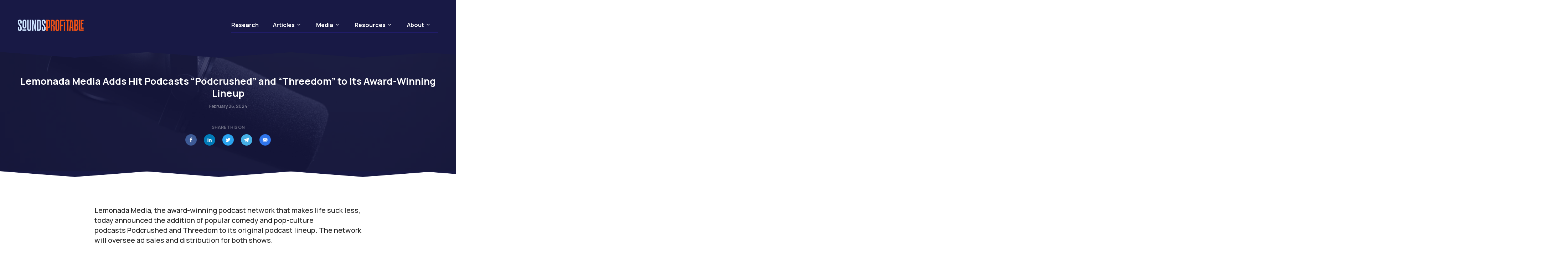

--- FILE ---
content_type: text/html; charset=UTF-8
request_url: https://soundsprofitable.com/press-release/lemonada-media-adds-hit-podcasts-podcrushed-and-threedom-to-its-award-winning-lineup/
body_size: 24238
content:
<!doctype html>
<html dir="ltr" lang="en-US" prefix="og: https://ogp.me/ns#" class="no-js">
<head>
	<meta charset="UTF-8">
	<meta property="og:image" content="https://soundsprofitable.com/wp-content/uploads/2023/01/FB-sharing-Image.jpg">
	<meta name="viewport" content="width=device-width, initial-scale=1, maximum-scale=1, user-scalable=0" /><title>Lemonada Media Adds Hit Podcasts “Podcrushed” and “Threedom” to Its Award-Winning Lineup - Sounds Profitable</title>
	<style>img:is([sizes="auto" i], [sizes^="auto," i]) { contain-intrinsic-size: 3000px 1500px }</style>
	
		<!-- All in One SEO 4.9.3 - aioseo.com -->
	<meta name="description" content="Lemonada Media, the award-winning podcast network that makes life suck less, today announced the addition of popular comedy and pop-culture podcasts Podcrushed and Threedom to its original podcast lineup. The network will oversee ad sales and distribution for both shows. “Podcrushed,” hosted by Penn Badgley (“Gossip Girl,” “YOU”), Nava Kavelin and Sophie Ansari, explores the heartbreak, anxiety and" />
	<meta name="robots" content="max-image-preview:large" />
	<meta name="google-site-verification" content="WG9G6l043h8V92CqH04N6RrHQiEFVsxKikttmpvtidU" />
	<link rel="canonical" href="https://soundsprofitable.com/press-release/lemonada-media-adds-hit-podcasts-podcrushed-and-threedom-to-its-award-winning-lineup/" />
	<meta name="generator" content="All in One SEO (AIOSEO) 4.9.3" />
		<meta property="og:locale" content="en_US" />
		<meta property="og:site_name" content="Sounds Profitable - The business of podcasting" />
		<meta property="og:type" content="article" />
		<meta property="og:title" content="Lemonada Media Adds Hit Podcasts “Podcrushed” and “Threedom” to Its Award-Winning Lineup - Sounds Profitable" />
		<meta property="og:description" content="Lemonada Media, the award-winning podcast network that makes life suck less, today announced the addition of popular comedy and pop-culture podcasts Podcrushed and Threedom to its original podcast lineup. The network will oversee ad sales and distribution for both shows. “Podcrushed,” hosted by Penn Badgley (“Gossip Girl,” “YOU”), Nava Kavelin and Sophie Ansari, explores the heartbreak, anxiety and" />
		<meta property="og:url" content="https://soundsprofitable.com/press-release/lemonada-media-adds-hit-podcasts-podcrushed-and-threedom-to-its-award-winning-lineup/" />
		<meta property="og:image" content="https://soundsprofitable.com/wp-content/uploads/2025/12/16x9SPlogo-pdf.jpg" />
		<meta property="og:image:secure_url" content="https://soundsprofitable.com/wp-content/uploads/2025/12/16x9SPlogo-pdf.jpg" />
		<meta property="og:image:width" content="2560" />
		<meta property="og:image:height" content="1440" />
		<meta property="article:published_time" content="2024-02-26T19:46:55+00:00" />
		<meta property="article:modified_time" content="2024-02-26T19:46:55+00:00" />
		<meta name="twitter:card" content="summary_large_image" />
		<meta name="twitter:title" content="Lemonada Media Adds Hit Podcasts “Podcrushed” and “Threedom” to Its Award-Winning Lineup - Sounds Profitable" />
		<meta name="twitter:description" content="Lemonada Media, the award-winning podcast network that makes life suck less, today announced the addition of popular comedy and pop-culture podcasts Podcrushed and Threedom to its original podcast lineup. The network will oversee ad sales and distribution for both shows. “Podcrushed,” hosted by Penn Badgley (“Gossip Girl,” “YOU”), Nava Kavelin and Sophie Ansari, explores the heartbreak, anxiety and" />
		<meta name="twitter:image" content="https://soundsprofitable.com/wp-content/uploads/2025/12/16x9SPlogo-pdf.jpg" />
		<script type="application/ld+json" class="aioseo-schema">
			{"@context":"https:\/\/schema.org","@graph":[{"@type":"BreadcrumbList","@id":"https:\/\/soundsprofitable.com\/press-release\/lemonada-media-adds-hit-podcasts-podcrushed-and-threedom-to-its-award-winning-lineup\/#breadcrumblist","itemListElement":[{"@type":"ListItem","@id":"https:\/\/soundsprofitable.com#listItem","position":1,"name":"Home","item":"https:\/\/soundsprofitable.com","nextItem":{"@type":"ListItem","@id":"https:\/\/soundsprofitable.com\/press-release\/lemonada-media-adds-hit-podcasts-podcrushed-and-threedom-to-its-award-winning-lineup\/#listItem","name":"Lemonada Media Adds Hit Podcasts \u201cPodcrushed\u201d and \u201cThreedom\u201d to Its Award-Winning Lineup"}},{"@type":"ListItem","@id":"https:\/\/soundsprofitable.com\/press-release\/lemonada-media-adds-hit-podcasts-podcrushed-and-threedom-to-its-award-winning-lineup\/#listItem","position":2,"name":"Lemonada Media Adds Hit Podcasts \u201cPodcrushed\u201d and \u201cThreedom\u201d to Its Award-Winning Lineup","previousItem":{"@type":"ListItem","@id":"https:\/\/soundsprofitable.com#listItem","name":"Home"}}]},{"@type":"Organization","@id":"https:\/\/soundsprofitable.com\/#organization","name":"Sounds Profitable","description":"The business of podcasting Sounds Profitable is a collection of media properties \u2014 a newsletter, a podcast, and much more \u2014 that covers both strategic and tactical changes to the business of podcasting. We are committed to setting the course for the future of the audio business","url":"https:\/\/soundsprofitable.com\/","logo":{"@type":"ImageObject","url":"https:\/\/soundsprofitable.com\/wp-content\/uploads\/2025\/03\/01.SP-MainLogo.svg","@id":"https:\/\/soundsprofitable.com\/press-release\/lemonada-media-adds-hit-podcasts-podcrushed-and-threedom-to-its-award-winning-lineup\/#organizationLogo"},"image":{"@id":"https:\/\/soundsprofitable.com\/press-release\/lemonada-media-adds-hit-podcasts-podcrushed-and-threedom-to-its-award-winning-lineup\/#organizationLogo"},"sameAs":["https:\/\/www.linkedin.com\/company\/sounds-profitable"]},{"@type":"WebPage","@id":"https:\/\/soundsprofitable.com\/press-release\/lemonada-media-adds-hit-podcasts-podcrushed-and-threedom-to-its-award-winning-lineup\/#webpage","url":"https:\/\/soundsprofitable.com\/press-release\/lemonada-media-adds-hit-podcasts-podcrushed-and-threedom-to-its-award-winning-lineup\/","name":"Lemonada Media Adds Hit Podcasts \u201cPodcrushed\u201d and \u201cThreedom\u201d to Its Award-Winning Lineup - Sounds Profitable","description":"Lemonada Media, the award-winning podcast network that makes life suck less, today announced the addition of popular comedy and pop-culture podcasts Podcrushed and Threedom to its original podcast lineup. The network will oversee ad sales and distribution for both shows. \u201cPodcrushed,\u201d hosted by Penn Badgley (\u201cGossip Girl,\u201d \u201cYOU\u201d), Nava Kavelin and Sophie Ansari, explores the heartbreak, anxiety and","inLanguage":"en-US","isPartOf":{"@id":"https:\/\/soundsprofitable.com\/#website"},"breadcrumb":{"@id":"https:\/\/soundsprofitable.com\/press-release\/lemonada-media-adds-hit-podcasts-podcrushed-and-threedom-to-its-award-winning-lineup\/#breadcrumblist"},"datePublished":"2024-02-26T14:46:55-05:00","dateModified":"2024-02-26T14:46:55-05:00"},{"@type":"WebSite","@id":"https:\/\/soundsprofitable.com\/#website","url":"https:\/\/soundsprofitable.com\/","name":"Sounds Profitable","description":"The business of podcasting","inLanguage":"en-US","publisher":{"@id":"https:\/\/soundsprofitable.com\/#organization"}}]}
		</script>
		<!-- All in One SEO -->

<link rel='dns-prefetch' href='//js.hs-scripts.com' />
<link rel='dns-prefetch' href='//www.googletagmanager.com' />
<link rel='dns-prefetch' href='//code.jquery.com' />
<link rel='dns-prefetch' href='//fonts.googleapis.com' />
<link rel="alternate" type="application/rss+xml" title="Sounds Profitable &raquo; Feed" href="https://soundsprofitable.com/feed/" />
<link rel="alternate" type="application/rss+xml" title="Sounds Profitable &raquo; Comments Feed" href="https://soundsprofitable.com/comments/feed/" />
		<!-- This site uses the Google Analytics by MonsterInsights plugin v9.11.1 - Using Analytics tracking - https://www.monsterinsights.com/ -->
							<script src="//www.googletagmanager.com/gtag/js?id=G-594GF1PQJK"  data-cfasync="false" data-wpfc-render="false" type="text/javascript" async></script>
			<script data-cfasync="false" data-wpfc-render="false" type="text/javascript">
				var mi_version = '9.11.1';
				var mi_track_user = true;
				var mi_no_track_reason = '';
								var MonsterInsightsDefaultLocations = {"page_location":"https:\/\/soundsprofitable.com\/press-release\/lemonada-media-adds-hit-podcasts-podcrushed-and-threedom-to-its-award-winning-lineup\/"};
								MonsterInsightsDefaultLocations.page_location = window.location.href;
								if ( typeof MonsterInsightsPrivacyGuardFilter === 'function' ) {
					var MonsterInsightsLocations = (typeof MonsterInsightsExcludeQuery === 'object') ? MonsterInsightsPrivacyGuardFilter( MonsterInsightsExcludeQuery ) : MonsterInsightsPrivacyGuardFilter( MonsterInsightsDefaultLocations );
				} else {
					var MonsterInsightsLocations = (typeof MonsterInsightsExcludeQuery === 'object') ? MonsterInsightsExcludeQuery : MonsterInsightsDefaultLocations;
				}

								var disableStrs = [
										'ga-disable-G-594GF1PQJK',
									];

				/* Function to detect opted out users */
				function __gtagTrackerIsOptedOut() {
					for (var index = 0; index < disableStrs.length; index++) {
						if (document.cookie.indexOf(disableStrs[index] + '=true') > -1) {
							return true;
						}
					}

					return false;
				}

				/* Disable tracking if the opt-out cookie exists. */
				if (__gtagTrackerIsOptedOut()) {
					for (var index = 0; index < disableStrs.length; index++) {
						window[disableStrs[index]] = true;
					}
				}

				/* Opt-out function */
				function __gtagTrackerOptout() {
					for (var index = 0; index < disableStrs.length; index++) {
						document.cookie = disableStrs[index] + '=true; expires=Thu, 31 Dec 2099 23:59:59 UTC; path=/';
						window[disableStrs[index]] = true;
					}
				}

				if ('undefined' === typeof gaOptout) {
					function gaOptout() {
						__gtagTrackerOptout();
					}
				}
								window.dataLayer = window.dataLayer || [];

				window.MonsterInsightsDualTracker = {
					helpers: {},
					trackers: {},
				};
				if (mi_track_user) {
					function __gtagDataLayer() {
						dataLayer.push(arguments);
					}

					function __gtagTracker(type, name, parameters) {
						if (!parameters) {
							parameters = {};
						}

						if (parameters.send_to) {
							__gtagDataLayer.apply(null, arguments);
							return;
						}

						if (type === 'event') {
														parameters.send_to = monsterinsights_frontend.v4_id;
							var hookName = name;
							if (typeof parameters['event_category'] !== 'undefined') {
								hookName = parameters['event_category'] + ':' + name;
							}

							if (typeof MonsterInsightsDualTracker.trackers[hookName] !== 'undefined') {
								MonsterInsightsDualTracker.trackers[hookName](parameters);
							} else {
								__gtagDataLayer('event', name, parameters);
							}
							
						} else {
							__gtagDataLayer.apply(null, arguments);
						}
					}

					__gtagTracker('js', new Date());
					__gtagTracker('set', {
						'developer_id.dZGIzZG': true,
											});
					if ( MonsterInsightsLocations.page_location ) {
						__gtagTracker('set', MonsterInsightsLocations);
					}
										__gtagTracker('config', 'G-594GF1PQJK', {"forceSSL":"true","link_attribution":"true"} );
										window.gtag = __gtagTracker;										(function () {
						/* https://developers.google.com/analytics/devguides/collection/analyticsjs/ */
						/* ga and __gaTracker compatibility shim. */
						var noopfn = function () {
							return null;
						};
						var newtracker = function () {
							return new Tracker();
						};
						var Tracker = function () {
							return null;
						};
						var p = Tracker.prototype;
						p.get = noopfn;
						p.set = noopfn;
						p.send = function () {
							var args = Array.prototype.slice.call(arguments);
							args.unshift('send');
							__gaTracker.apply(null, args);
						};
						var __gaTracker = function () {
							var len = arguments.length;
							if (len === 0) {
								return;
							}
							var f = arguments[len - 1];
							if (typeof f !== 'object' || f === null || typeof f.hitCallback !== 'function') {
								if ('send' === arguments[0]) {
									var hitConverted, hitObject = false, action;
									if ('event' === arguments[1]) {
										if ('undefined' !== typeof arguments[3]) {
											hitObject = {
												'eventAction': arguments[3],
												'eventCategory': arguments[2],
												'eventLabel': arguments[4],
												'value': arguments[5] ? arguments[5] : 1,
											}
										}
									}
									if ('pageview' === arguments[1]) {
										if ('undefined' !== typeof arguments[2]) {
											hitObject = {
												'eventAction': 'page_view',
												'page_path': arguments[2],
											}
										}
									}
									if (typeof arguments[2] === 'object') {
										hitObject = arguments[2];
									}
									if (typeof arguments[5] === 'object') {
										Object.assign(hitObject, arguments[5]);
									}
									if ('undefined' !== typeof arguments[1].hitType) {
										hitObject = arguments[1];
										if ('pageview' === hitObject.hitType) {
											hitObject.eventAction = 'page_view';
										}
									}
									if (hitObject) {
										action = 'timing' === arguments[1].hitType ? 'timing_complete' : hitObject.eventAction;
										hitConverted = mapArgs(hitObject);
										__gtagTracker('event', action, hitConverted);
									}
								}
								return;
							}

							function mapArgs(args) {
								var arg, hit = {};
								var gaMap = {
									'eventCategory': 'event_category',
									'eventAction': 'event_action',
									'eventLabel': 'event_label',
									'eventValue': 'event_value',
									'nonInteraction': 'non_interaction',
									'timingCategory': 'event_category',
									'timingVar': 'name',
									'timingValue': 'value',
									'timingLabel': 'event_label',
									'page': 'page_path',
									'location': 'page_location',
									'title': 'page_title',
									'referrer' : 'page_referrer',
								};
								for (arg in args) {
																		if (!(!args.hasOwnProperty(arg) || !gaMap.hasOwnProperty(arg))) {
										hit[gaMap[arg]] = args[arg];
									} else {
										hit[arg] = args[arg];
									}
								}
								return hit;
							}

							try {
								f.hitCallback();
							} catch (ex) {
							}
						};
						__gaTracker.create = newtracker;
						__gaTracker.getByName = newtracker;
						__gaTracker.getAll = function () {
							return [];
						};
						__gaTracker.remove = noopfn;
						__gaTracker.loaded = true;
						window['__gaTracker'] = __gaTracker;
					})();
									} else {
										console.log("");
					(function () {
						function __gtagTracker() {
							return null;
						}

						window['__gtagTracker'] = __gtagTracker;
						window['gtag'] = __gtagTracker;
					})();
									}
			</script>
							<!-- / Google Analytics by MonsterInsights -->
		<link rel='stylesheet' id='content-embed-styles-css' href='https://soundsprofitable.com/wp-content/plugins/hubspot-content-embed/public/assets/main.css?ver=1.3.7' type='text/css' media='all' />
<link rel='stylesheet' id='wp-block-library-css' href='https://soundsprofitable.com/wp-includes/css/dist/block-library/style.min.css?ver=6.8.3' type='text/css' media='all' />
<style id='classic-theme-styles-inline-css' type='text/css'>
/*! This file is auto-generated */
.wp-block-button__link{color:#fff;background-color:#32373c;border-radius:9999px;box-shadow:none;text-decoration:none;padding:calc(.667em + 2px) calc(1.333em + 2px);font-size:1.125em}.wp-block-file__button{background:#32373c;color:#fff;text-decoration:none}
</style>
<link rel='stylesheet' id='aioseo/css/src/vue/standalone/blocks/table-of-contents/global.scss-css' href='https://soundsprofitable.com/wp-content/plugins/all-in-one-seo-pack/dist/Lite/assets/css/table-of-contents/global.e90f6d47.css?ver=4.9.3' type='text/css' media='all' />
<style id='global-styles-inline-css' type='text/css'>
:root{--wp--preset--aspect-ratio--square: 1;--wp--preset--aspect-ratio--4-3: 4/3;--wp--preset--aspect-ratio--3-4: 3/4;--wp--preset--aspect-ratio--3-2: 3/2;--wp--preset--aspect-ratio--2-3: 2/3;--wp--preset--aspect-ratio--16-9: 16/9;--wp--preset--aspect-ratio--9-16: 9/16;--wp--preset--color--black: #000000;--wp--preset--color--cyan-bluish-gray: #abb8c3;--wp--preset--color--white: #ffffff;--wp--preset--color--pale-pink: #f78da7;--wp--preset--color--vivid-red: #cf2e2e;--wp--preset--color--luminous-vivid-orange: #ff6900;--wp--preset--color--luminous-vivid-amber: #fcb900;--wp--preset--color--light-green-cyan: #7bdcb5;--wp--preset--color--vivid-green-cyan: #00d084;--wp--preset--color--pale-cyan-blue: #8ed1fc;--wp--preset--color--vivid-cyan-blue: #0693e3;--wp--preset--color--vivid-purple: #9b51e0;--wp--preset--gradient--vivid-cyan-blue-to-vivid-purple: linear-gradient(135deg,rgba(6,147,227,1) 0%,rgb(155,81,224) 100%);--wp--preset--gradient--light-green-cyan-to-vivid-green-cyan: linear-gradient(135deg,rgb(122,220,180) 0%,rgb(0,208,130) 100%);--wp--preset--gradient--luminous-vivid-amber-to-luminous-vivid-orange: linear-gradient(135deg,rgba(252,185,0,1) 0%,rgba(255,105,0,1) 100%);--wp--preset--gradient--luminous-vivid-orange-to-vivid-red: linear-gradient(135deg,rgba(255,105,0,1) 0%,rgb(207,46,46) 100%);--wp--preset--gradient--very-light-gray-to-cyan-bluish-gray: linear-gradient(135deg,rgb(238,238,238) 0%,rgb(169,184,195) 100%);--wp--preset--gradient--cool-to-warm-spectrum: linear-gradient(135deg,rgb(74,234,220) 0%,rgb(151,120,209) 20%,rgb(207,42,186) 40%,rgb(238,44,130) 60%,rgb(251,105,98) 80%,rgb(254,248,76) 100%);--wp--preset--gradient--blush-light-purple: linear-gradient(135deg,rgb(255,206,236) 0%,rgb(152,150,240) 100%);--wp--preset--gradient--blush-bordeaux: linear-gradient(135deg,rgb(254,205,165) 0%,rgb(254,45,45) 50%,rgb(107,0,62) 100%);--wp--preset--gradient--luminous-dusk: linear-gradient(135deg,rgb(255,203,112) 0%,rgb(199,81,192) 50%,rgb(65,88,208) 100%);--wp--preset--gradient--pale-ocean: linear-gradient(135deg,rgb(255,245,203) 0%,rgb(182,227,212) 50%,rgb(51,167,181) 100%);--wp--preset--gradient--electric-grass: linear-gradient(135deg,rgb(202,248,128) 0%,rgb(113,206,126) 100%);--wp--preset--gradient--midnight: linear-gradient(135deg,rgb(2,3,129) 0%,rgb(40,116,252) 100%);--wp--preset--font-size--small: 13px;--wp--preset--font-size--medium: 20px;--wp--preset--font-size--large: 36px;--wp--preset--font-size--x-large: 42px;--wp--preset--spacing--20: 0.44rem;--wp--preset--spacing--30: 0.67rem;--wp--preset--spacing--40: 1rem;--wp--preset--spacing--50: 1.5rem;--wp--preset--spacing--60: 2.25rem;--wp--preset--spacing--70: 3.38rem;--wp--preset--spacing--80: 5.06rem;--wp--preset--shadow--natural: 6px 6px 9px rgba(0, 0, 0, 0.2);--wp--preset--shadow--deep: 12px 12px 50px rgba(0, 0, 0, 0.4);--wp--preset--shadow--sharp: 6px 6px 0px rgba(0, 0, 0, 0.2);--wp--preset--shadow--outlined: 6px 6px 0px -3px rgba(255, 255, 255, 1), 6px 6px rgba(0, 0, 0, 1);--wp--preset--shadow--crisp: 6px 6px 0px rgba(0, 0, 0, 1);}:where(.is-layout-flex){gap: 0.5em;}:where(.is-layout-grid){gap: 0.5em;}body .is-layout-flex{display: flex;}.is-layout-flex{flex-wrap: wrap;align-items: center;}.is-layout-flex > :is(*, div){margin: 0;}body .is-layout-grid{display: grid;}.is-layout-grid > :is(*, div){margin: 0;}:where(.wp-block-columns.is-layout-flex){gap: 2em;}:where(.wp-block-columns.is-layout-grid){gap: 2em;}:where(.wp-block-post-template.is-layout-flex){gap: 1.25em;}:where(.wp-block-post-template.is-layout-grid){gap: 1.25em;}.has-black-color{color: var(--wp--preset--color--black) !important;}.has-cyan-bluish-gray-color{color: var(--wp--preset--color--cyan-bluish-gray) !important;}.has-white-color{color: var(--wp--preset--color--white) !important;}.has-pale-pink-color{color: var(--wp--preset--color--pale-pink) !important;}.has-vivid-red-color{color: var(--wp--preset--color--vivid-red) !important;}.has-luminous-vivid-orange-color{color: var(--wp--preset--color--luminous-vivid-orange) !important;}.has-luminous-vivid-amber-color{color: var(--wp--preset--color--luminous-vivid-amber) !important;}.has-light-green-cyan-color{color: var(--wp--preset--color--light-green-cyan) !important;}.has-vivid-green-cyan-color{color: var(--wp--preset--color--vivid-green-cyan) !important;}.has-pale-cyan-blue-color{color: var(--wp--preset--color--pale-cyan-blue) !important;}.has-vivid-cyan-blue-color{color: var(--wp--preset--color--vivid-cyan-blue) !important;}.has-vivid-purple-color{color: var(--wp--preset--color--vivid-purple) !important;}.has-black-background-color{background-color: var(--wp--preset--color--black) !important;}.has-cyan-bluish-gray-background-color{background-color: var(--wp--preset--color--cyan-bluish-gray) !important;}.has-white-background-color{background-color: var(--wp--preset--color--white) !important;}.has-pale-pink-background-color{background-color: var(--wp--preset--color--pale-pink) !important;}.has-vivid-red-background-color{background-color: var(--wp--preset--color--vivid-red) !important;}.has-luminous-vivid-orange-background-color{background-color: var(--wp--preset--color--luminous-vivid-orange) !important;}.has-luminous-vivid-amber-background-color{background-color: var(--wp--preset--color--luminous-vivid-amber) !important;}.has-light-green-cyan-background-color{background-color: var(--wp--preset--color--light-green-cyan) !important;}.has-vivid-green-cyan-background-color{background-color: var(--wp--preset--color--vivid-green-cyan) !important;}.has-pale-cyan-blue-background-color{background-color: var(--wp--preset--color--pale-cyan-blue) !important;}.has-vivid-cyan-blue-background-color{background-color: var(--wp--preset--color--vivid-cyan-blue) !important;}.has-vivid-purple-background-color{background-color: var(--wp--preset--color--vivid-purple) !important;}.has-black-border-color{border-color: var(--wp--preset--color--black) !important;}.has-cyan-bluish-gray-border-color{border-color: var(--wp--preset--color--cyan-bluish-gray) !important;}.has-white-border-color{border-color: var(--wp--preset--color--white) !important;}.has-pale-pink-border-color{border-color: var(--wp--preset--color--pale-pink) !important;}.has-vivid-red-border-color{border-color: var(--wp--preset--color--vivid-red) !important;}.has-luminous-vivid-orange-border-color{border-color: var(--wp--preset--color--luminous-vivid-orange) !important;}.has-luminous-vivid-amber-border-color{border-color: var(--wp--preset--color--luminous-vivid-amber) !important;}.has-light-green-cyan-border-color{border-color: var(--wp--preset--color--light-green-cyan) !important;}.has-vivid-green-cyan-border-color{border-color: var(--wp--preset--color--vivid-green-cyan) !important;}.has-pale-cyan-blue-border-color{border-color: var(--wp--preset--color--pale-cyan-blue) !important;}.has-vivid-cyan-blue-border-color{border-color: var(--wp--preset--color--vivid-cyan-blue) !important;}.has-vivid-purple-border-color{border-color: var(--wp--preset--color--vivid-purple) !important;}.has-vivid-cyan-blue-to-vivid-purple-gradient-background{background: var(--wp--preset--gradient--vivid-cyan-blue-to-vivid-purple) !important;}.has-light-green-cyan-to-vivid-green-cyan-gradient-background{background: var(--wp--preset--gradient--light-green-cyan-to-vivid-green-cyan) !important;}.has-luminous-vivid-amber-to-luminous-vivid-orange-gradient-background{background: var(--wp--preset--gradient--luminous-vivid-amber-to-luminous-vivid-orange) !important;}.has-luminous-vivid-orange-to-vivid-red-gradient-background{background: var(--wp--preset--gradient--luminous-vivid-orange-to-vivid-red) !important;}.has-very-light-gray-to-cyan-bluish-gray-gradient-background{background: var(--wp--preset--gradient--very-light-gray-to-cyan-bluish-gray) !important;}.has-cool-to-warm-spectrum-gradient-background{background: var(--wp--preset--gradient--cool-to-warm-spectrum) !important;}.has-blush-light-purple-gradient-background{background: var(--wp--preset--gradient--blush-light-purple) !important;}.has-blush-bordeaux-gradient-background{background: var(--wp--preset--gradient--blush-bordeaux) !important;}.has-luminous-dusk-gradient-background{background: var(--wp--preset--gradient--luminous-dusk) !important;}.has-pale-ocean-gradient-background{background: var(--wp--preset--gradient--pale-ocean) !important;}.has-electric-grass-gradient-background{background: var(--wp--preset--gradient--electric-grass) !important;}.has-midnight-gradient-background{background: var(--wp--preset--gradient--midnight) !important;}.has-small-font-size{font-size: var(--wp--preset--font-size--small) !important;}.has-medium-font-size{font-size: var(--wp--preset--font-size--medium) !important;}.has-large-font-size{font-size: var(--wp--preset--font-size--large) !important;}.has-x-large-font-size{font-size: var(--wp--preset--font-size--x-large) !important;}
:where(.wp-block-post-template.is-layout-flex){gap: 1.25em;}:where(.wp-block-post-template.is-layout-grid){gap: 1.25em;}
:where(.wp-block-columns.is-layout-flex){gap: 2em;}:where(.wp-block-columns.is-layout-grid){gap: 2em;}
:root :where(.wp-block-pullquote){font-size: 1.5em;line-height: 1.6;}
</style>
<link rel='stylesheet' id='contact-form-7-css' href='https://soundsprofitable.com/wp-content/plugins/contact-form-7/includes/css/styles.css?ver=6.1.4' type='text/css' media='all' />
<link rel='stylesheet' id='wpa-css-css' href='https://soundsprofitable.com/wp-content/plugins/honeypot/includes/css/wpa.css?ver=2.3.04' type='text/css' media='all' />
<link rel='stylesheet' id='salient-social-css' href='https://soundsprofitable.com/wp-content/plugins/salient-social/css/style.css?ver=1.2.2' type='text/css' media='all' />
<style id='salient-social-inline-css' type='text/css'>

  .sharing-default-minimal .nectar-love.loved,
  body .nectar-social[data-color-override="override"].fixed > a:before, 
  body .nectar-social[data-color-override="override"].fixed .nectar-social-inner a,
  .sharing-default-minimal .nectar-social[data-color-override="override"] .nectar-social-inner a:hover,
  .nectar-social.vertical[data-color-override="override"] .nectar-social-inner a:hover {
    background-color: #f25116;
  }
  .nectar-social.hover .nectar-love.loved,
  .nectar-social.hover > .nectar-love-button a:hover,
  .nectar-social[data-color-override="override"].hover > div a:hover,
  #single-below-header .nectar-social[data-color-override="override"].hover > div a:hover,
  .nectar-social[data-color-override="override"].hover .share-btn:hover,
  .sharing-default-minimal .nectar-social[data-color-override="override"] .nectar-social-inner a {
    border-color: #f25116;
  }
  #single-below-header .nectar-social.hover .nectar-love.loved i,
  #single-below-header .nectar-social.hover[data-color-override="override"] a:hover,
  #single-below-header .nectar-social.hover[data-color-override="override"] a:hover i,
  #single-below-header .nectar-social.hover .nectar-love-button a:hover i,
  .nectar-love:hover i,
  .hover .nectar-love:hover .total_loves,
  .nectar-love.loved i,
  .nectar-social.hover .nectar-love.loved .total_loves,
  .nectar-social.hover .share-btn:hover, 
  .nectar-social[data-color-override="override"].hover .nectar-social-inner a:hover,
  .nectar-social[data-color-override="override"].hover > div:hover span,
  .sharing-default-minimal .nectar-social[data-color-override="override"] .nectar-social-inner a:not(:hover) i,
  .sharing-default-minimal .nectar-social[data-color-override="override"] .nectar-social-inner a:not(:hover) {
    color: #f25116;
  }
</style>
<link rel='stylesheet' id='salient-grid-system-css' href='https://soundsprofitable.com/wp-content/themes/salient/css/build/grid-system.css?ver=15.0.6' type='text/css' media='all' />
<link rel='stylesheet' id='main-styles-css' href='https://soundsprofitable.com/wp-content/themes/salient/css/build/style.css?ver=15.0.6' type='text/css' media='all' />
<link rel='stylesheet' id='nectar-single-styles-css' href='https://soundsprofitable.com/wp-content/themes/salient/css/build/single.css?ver=15.0.6' type='text/css' media='all' />
<link rel='stylesheet' id='nectar_default_font_open_sans-css' href='https://fonts.googleapis.com/css?family=Open+Sans%3A300%2C400%2C600%2C700&#038;subset=latin%2Clatin-ext' type='text/css' media='all' />
<link rel='stylesheet' id='responsive-css' href='https://soundsprofitable.com/wp-content/themes/salient/css/build/responsive.css?ver=15.0.6' type='text/css' media='all' />
<link rel='stylesheet' id='skin-material-css' href='https://soundsprofitable.com/wp-content/themes/salient/css/build/skin-material.css?ver=15.0.6' type='text/css' media='all' />
<link rel='stylesheet' id='salient-wp-menu-dynamic-css' href='https://soundsprofitable.com/wp-content/uploads/salient/menu-dynamic.css?ver=56743' type='text/css' media='all' />
<link rel='stylesheet' id='dynamic-css-css' href='https://soundsprofitable.com/wp-content/themes/salient/css/salient-dynamic-styles.css?ver=3838' type='text/css' media='all' />
<style id='dynamic-css-inline-css' type='text/css'>
#header-space{background-color:#ffffff}@media only screen and (min-width:1000px){body #ajax-content-wrap.no-scroll{min-height:calc(100vh - 42px);height:calc(100vh - 42px)!important;}}@media only screen and (min-width:1000px){#page-header-wrap.fullscreen-header,#page-header-wrap.fullscreen-header #page-header-bg,html:not(.nectar-box-roll-loaded) .nectar-box-roll > #page-header-bg.fullscreen-header,.nectar_fullscreen_zoom_recent_projects,#nectar_fullscreen_rows:not(.afterLoaded) > div{height:calc(100vh - 41px);}.wpb_row.vc_row-o-full-height.top-level,.wpb_row.vc_row-o-full-height.top-level > .col.span_12{min-height:calc(100vh - 41px);}html:not(.nectar-box-roll-loaded) .nectar-box-roll > #page-header-bg.fullscreen-header{top:42px;}.nectar-slider-wrap[data-fullscreen="true"]:not(.loaded),.nectar-slider-wrap[data-fullscreen="true"]:not(.loaded) .swiper-container{height:calc(100vh - 40px)!important;}.admin-bar .nectar-slider-wrap[data-fullscreen="true"]:not(.loaded),.admin-bar .nectar-slider-wrap[data-fullscreen="true"]:not(.loaded) .swiper-container{height:calc(100vh - 40px - 32px)!important;}}.admin-bar[class*="page-template-template-no-header"] .wpb_row.vc_row-o-full-height.top-level,.admin-bar[class*="page-template-template-no-header"] .wpb_row.vc_row-o-full-height.top-level > .col.span_12{min-height:calc(100vh - 32px);}body[class*="page-template-template-no-header"] .wpb_row.vc_row-o-full-height.top-level,body[class*="page-template-template-no-header"] .wpb_row.vc_row-o-full-height.top-level > .col.span_12{min-height:100vh;}@media only screen and (max-width:999px){.using-mobile-browser #nectar_fullscreen_rows:not(.afterLoaded):not([data-mobile-disable="on"]) > div{height:calc(100vh - 104px);}.using-mobile-browser .wpb_row.vc_row-o-full-height.top-level,.using-mobile-browser .wpb_row.vc_row-o-full-height.top-level > .col.span_12,[data-permanent-transparent="1"].using-mobile-browser .wpb_row.vc_row-o-full-height.top-level,[data-permanent-transparent="1"].using-mobile-browser .wpb_row.vc_row-o-full-height.top-level > .col.span_12{min-height:calc(100vh - 104px);}html:not(.nectar-box-roll-loaded) .nectar-box-roll > #page-header-bg.fullscreen-header,.nectar_fullscreen_zoom_recent_projects,.nectar-slider-wrap[data-fullscreen="true"]:not(.loaded),.nectar-slider-wrap[data-fullscreen="true"]:not(.loaded) .swiper-container,#nectar_fullscreen_rows:not(.afterLoaded):not([data-mobile-disable="on"]) > div{height:calc(100vh - 51px);}.wpb_row.vc_row-o-full-height.top-level,.wpb_row.vc_row-o-full-height.top-level > .col.span_12{min-height:calc(100vh - 51px);}body[data-transparent-header="false"] #ajax-content-wrap.no-scroll{min-height:calc(100vh - 51px);height:calc(100vh - 51px);}}#ajax-content-wrap .vc_row.top_margin_-1px{margin-top:-1px;}@media only screen and (max-width:999px){.vc_row.top_padding_tablet_12px{padding-top:12px!important;}}@media only screen and (max-width:999px){.vc_row.bottom_padding_tablet_12px{padding-bottom:12px!important;}}@media only screen and (max-width:999px){.vc_row.inner_row.top_padding_tablet_80px{padding-top:80px!important;}}@media only screen and (max-width:999px){.vc_row.inner_row.bottom_padding_tablet_80px{padding-bottom:80px!important;}}@media only screen and (max-width:999px){.vc_row.inner_row.bottom_padding_tablet_96px{padding-bottom:96px!important;}}.wpb_column.column_position_relative,.wpb_column.column_position_relative > .vc_column-inner{position:relative;}@media only screen and (max-width:999px){.wpb_column.top_margin_tablet_0px{margin-top:0!important;}}@media only screen and (max-width:999px){.wpb_column.bottom_margin_tablet_0px{margin-bottom:0!important;}}.img-with-aniamtion-wrap.custom-width-185px .inner{max-width:185px;}@media only screen and (max-width:999px){.img-with-aniamtion-wrap.margin_top_tablet_0px{margin-top:0!important;}}@media only screen and (max-width:999px){.img-with-aniamtion-wrap.margin_bottom_tablet_0px{margin-bottom:0!important;}}@media only screen and (max-width:999px){body .img-with-aniamtion-wrap.custom-width-tablet-185px .inner{max-width:185px;}}@media only screen and (max-width:999px){.divider-wrap.height_tablet_40px > .divider{height:40px!important;}}@media only screen and (max-width:999px){.divider-wrap.height_tablet_9px > .divider{height:9px!important;}}@media only screen and (max-width:690px){.divider-wrap.height_phone_0px > .divider{height:0!important;}}@media only screen and (max-width:690px){body .img-with-aniamtion-wrap.custom-width-phone-185px .inner{max-width:185px;}}@media only screen and (max-width:690px){.img-with-aniamtion-wrap.margin_bottom_phone_0px{margin-bottom:0!important;}}@media only screen and (max-width:690px){.img-with-aniamtion-wrap.margin_top_phone_0px{margin-top:0!important;}}@media only screen and (max-width:690px){.vc_row.inner_row.bottom_padding_phone_80px{padding-bottom:80px!important;}}@media only screen and (max-width:690px){.wpb_column.bottom_margin_phone_0px{margin-bottom:0!important;}}@media only screen and (max-width:690px){.wpb_column.top_margin_phone_0px{margin-top:0!important;}}@media only screen and (max-width:690px){.vc_row.top_padding_phone_12px{padding-top:12px!important;}}@media only screen and (max-width:690px){.vc_row.bottom_padding_phone_12px{padding-bottom:12px!important;}}@media only screen and (max-width:690px){.vc_row.inner_row.top_padding_phone_80px{padding-top:80px!important;}}@media only screen and (max-width:690px){.divider-wrap.height_phone_9px > .divider{height:9px!important;}}@media only screen and (max-width:690px){.vc_row.inner_row.bottom_padding_phone_96px{padding-bottom:96px!important;}}.screen-reader-text,.nectar-skip-to-content:not(:focus){border:0;clip:rect(1px,1px,1px,1px);clip-path:inset(50%);height:1px;margin:-1px;overflow:hidden;padding:0;position:absolute!important;width:1px;word-wrap:normal!important;}.row .col img:not([srcset]){width:auto;}.row .col img.img-with-animation.nectar-lazy:not([srcset]){width:100%;}
</style>
<link rel='stylesheet' id='salient-child-style-css' href='https://soundsprofitable.com/wp-content/themes/salient-child/style.css?ver=15.0.6' type='text/css' media='all' />
<link rel='stylesheet' id='select2-css' href='https://soundsprofitable.com/wp-content/themes/salient/css/build/plugins/select2.css?ver=4.0.1' type='text/css' media='all' />
<link rel='stylesheet' id='jquery-ui-css' href='https://code.jquery.com/ui/1.13.2/themes/base/jquery-ui.css?ver=1.13' type='text/css' media='all' />
<link rel='stylesheet' id='custom-style-css' href='https://soundsprofitable.com/wp-content/themes/salient-child/assets/css/style.css?ver=4.6' type='text/css' media='all' />
<link rel='stylesheet' id='redux-google-fonts-salient_redux-css' href='https://fonts.googleapis.com/css?family=Manrope%3A500%2C700%2C600&#038;ver=1701356037' type='text/css' media='all' />
<script type="text/javascript" src="https://soundsprofitable.com/wp-includes/js/jquery/jquery.min.js?ver=3.7.1" id="jquery-core-js"></script>
<script type="text/javascript" src="https://soundsprofitable.com/wp-includes/js/jquery/jquery-migrate.min.js?ver=3.4.1" id="jquery-migrate-js"></script>
<script type="text/javascript" src="https://soundsprofitable.com/wp-content/plugins/google-analytics-for-wordpress/assets/js/frontend-gtag.min.js?ver=9.11.1" id="monsterinsights-frontend-script-js" async="async" data-wp-strategy="async"></script>
<script data-cfasync="false" data-wpfc-render="false" type="text/javascript" id='monsterinsights-frontend-script-js-extra'>/* <![CDATA[ */
var monsterinsights_frontend = {"js_events_tracking":"true","download_extensions":"doc,pdf,ppt,zip,xls,docx,pptx,xlsx","inbound_paths":"[{\"path\":\"\\\/go\\\/\",\"label\":\"affiliate\"},{\"path\":\"\\\/recommend\\\/\",\"label\":\"affiliate\"}]","home_url":"https:\/\/soundsprofitable.com","hash_tracking":"false","v4_id":"G-594GF1PQJK"};/* ]]> */
</script>

<!-- Google tag (gtag.js) snippet added by Site Kit -->
<!-- Google Analytics snippet added by Site Kit -->
<script type="text/javascript" src="https://www.googletagmanager.com/gtag/js?id=GT-K4ZVJPMX" id="google_gtagjs-js" async></script>
<script type="text/javascript" id="google_gtagjs-js-after">
/* <![CDATA[ */
window.dataLayer = window.dataLayer || [];function gtag(){dataLayer.push(arguments);}
gtag("set","linker",{"domains":["soundsprofitable.com"]});
gtag("js", new Date());
gtag("set", "developer_id.dZTNiMT", true);
gtag("config", "GT-K4ZVJPMX");
 window._googlesitekit = window._googlesitekit || {}; window._googlesitekit.throttledEvents = []; window._googlesitekit.gtagEvent = (name, data) => { var key = JSON.stringify( { name, data } ); if ( !! window._googlesitekit.throttledEvents[ key ] ) { return; } window._googlesitekit.throttledEvents[ key ] = true; setTimeout( () => { delete window._googlesitekit.throttledEvents[ key ]; }, 5 ); gtag( "event", name, { ...data, event_source: "site-kit" } ); }; 
/* ]]> */
</script>
<script type="text/javascript" src="https://code.jquery.com/ui/1.13.2/jquery-ui.js?ver=1.13" id="jquery-ui-js"></script>
<link rel="https://api.w.org/" href="https://soundsprofitable.com/wp-json/" /><link rel="alternate" title="JSON" type="application/json" href="https://soundsprofitable.com/wp-json/wp/v2/press-release/5974" /><link rel="EditURI" type="application/rsd+xml" title="RSD" href="https://soundsprofitable.com/xmlrpc.php?rsd" />
<link rel='shortlink' href='https://soundsprofitable.com/?p=5974' />
<link rel="alternate" title="oEmbed (JSON)" type="application/json+oembed" href="https://soundsprofitable.com/wp-json/oembed/1.0/embed?url=https%3A%2F%2Fsoundsprofitable.com%2Fpress-release%2Flemonada-media-adds-hit-podcasts-podcrushed-and-threedom-to-its-award-winning-lineup%2F" />
<link rel="alternate" title="oEmbed (XML)" type="text/xml+oembed" href="https://soundsprofitable.com/wp-json/oembed/1.0/embed?url=https%3A%2F%2Fsoundsprofitable.com%2Fpress-release%2Flemonada-media-adds-hit-podcasts-podcrushed-and-threedom-to-its-award-winning-lineup%2F&#038;format=xml" />
<meta name="generator" content="Site Kit by Google 1.171.0" />			<!-- DO NOT COPY THIS SNIPPET! Start of Page Analytics Tracking for HubSpot WordPress plugin v11.3.37-->
			<script class="hsq-set-content-id" data-content-id="blog-post">
				var _hsq = _hsq || [];
				_hsq.push(["setContentType", "blog-post"]);
			</script>
			<!-- DO NOT COPY THIS SNIPPET! End of Page Analytics Tracking for HubSpot WordPress plugin -->
			<meta name="title" content="Lemonada Media Adds Hit Podcasts “Podcrushed” and “Threedom” to Its Award-Winning Lineup – Sounds Profitable"><meta name="description" content="Lemonada Media, the award-winning podcast network that makes life suck less, today announced the addition of popular comedy and pop-culture podcasts Podcrushed and Threedom to its original podcast lineup. The network will oversee..."><meta property="og:type" content="website"><meta property="og:url" content="https://soundsprofitable.com/press-release/lemonada-media-adds-hit-podcasts-podcrushed-and-threedom-to-its-award-winning-lineup/"><meta property="og:title" content="Lemonada Media Adds Hit Podcasts “Podcrushed” and “Threedom” to Its Award-Winning Lineup – Sounds Profitable"><meta property="og:description" content="Lemonada Media, the award-winning podcast network that makes life suck less, today announced the addition of popular comedy and pop-culture podcasts Podcrushed and Threedom to its original podcast lineup. The network will oversee..."><meta property="og:image" content="https://soundsprofitable.com/wp-content/uploads/2023/01/FB-sharing-Image.jpg"><meta property="twitter:card" content="summary_large_image"><meta property="twitter:url" content="https://soundsprofitable.com/press-release/lemonada-media-adds-hit-podcasts-podcrushed-and-threedom-to-its-award-winning-lineup/"><meta property="twitter:title" content="Lemonada Media Adds Hit Podcasts “Podcrushed” and “Threedom” to Its Award-Winning Lineup – Sounds Profitable"><meta property="twitter:description" content="Lemonada Media, the award-winning podcast network that makes life suck less, today announced the addition of popular comedy and pop-culture podcasts Podcrushed and Threedom to its original podcast lineup. The network will oversee..."><meta property="twitter:image" content="https://soundsprofitable.com/wp-content/uploads/2023/01/FB-sharing-Image.jpg"><script type="text/javascript"> var root = document.getElementsByTagName( "html" )[0]; root.setAttribute( "class", "js" ); </script><meta name="generator" content="Powered by WPBakery Page Builder - drag and drop page builder for WordPress."/>
<link rel="icon" href="https://soundsprofitable.com/wp-content/uploads/2022/11/cropped-favicon-32x32.webp" sizes="32x32" />
<link rel="icon" href="https://soundsprofitable.com/wp-content/uploads/2022/11/cropped-favicon-192x192.webp" sizes="192x192" />
<link rel="apple-touch-icon" href="https://soundsprofitable.com/wp-content/uploads/2022/11/cropped-favicon-180x180.webp" />
<meta name="msapplication-TileImage" content="https://soundsprofitable.com/wp-content/uploads/2022/11/cropped-favicon-270x270.webp" />
		<style type="text/css" id="wp-custom-css">
			
/* aqui*/
.guide-article-content {
    max-width: 780px;
    padding-left: 15px;
    padding-right: 15px;
    margin-left: auto;
    margin-right: auto;
    margin-top: 65px;
    margin-bottom: 50px;
	font-size: 1em !important;
	line-height: 1.75em !important;

}
.paragraph-small {
	font-size: 16px !important;
}
@media screen and (min-width: 1024px) {
.our-partners .our-partners-wrapper .partner {
	width: 15%;
}
.our-partners .partner img {
	max-height: 200px;
}
}
.article-guide-item-large .img-holder::after {
background: linear-gradient(0deg, rgba(0, 0, 0, 0.9) 40%, rgba(0, 0, 0, 0) 100%);
}

.podcast-player iframe {
		min-height: 220px;
		border-radius: 0;
}
#filter-podcasts .seasons .select-items, #filter-podcasts .show .select-items {
	background-color: #303030;
	box-shadow: 0px 14px 32px rgba(0, 0, 0, 0.25);
	padding: 16px;
}

/* POPUP */

.mfp-iframe-holder .mfp-content,
.mfp-inline-holder .mfp-content {
    max-width: 1180px;
}

.get-in-popup .wrapper {
    display: flex;
    position: relative;
    background-color: #181945;
    border-radius: 32px;
    -webkit-border-radius: 32px;
    -moz-border-radius: 32px;
    -ms-border-radius: 32px;
    -o-border-radius: 32px;
}

.get-in-popup .wrapper .decoration-line {
    position: absolute;
    top: -15px;
    left: calc(41.665% + 60px);
    max-width: 524px;
    width: 100%;
}

.get-in-popup .wrapper .decoration-line svg {
    max-width: 524px;
    width: 100%;
    height: auto;
}

.get-in-popup .wrapper .img-holder {
    width: 41.665%;
    border-top-left-radius: 32px;
    border-bottom-left-radius: 32px;
    background-repeat: no-repeat;
    background-size: cover;
    background-position-x: 90%;
    position: relative;
    overflow: hidden;
}

.get-in-popup .wrapper .img-holder::after {
    content: "";
    position: absolute;
    top: 0;
    bottom: 0;
    left: 0;
    right: 0;
    background: linear-gradient(0deg, rgba(0, 0, 0, 0.3), rgba(0, 0, 0, 0.3));
}

.get-in-popup .wrapper .text-wrapper {
    width: 58.335%;
    padding-left: 60px;
    padding-right: 8.333%;
    padding-top: 95px;
    padding-bottom: 95px;
}

.get-in-popup .text-wrapper p.tag {
    display: inline-block;
    font-size: 12px;
    font-weight: 800;
    line-height: 14px;
    letter-spacing: 1px;
    color: #fff;
    text-transform: uppercase;
    padding: 12px 24px;
    background-color: rgba(255, 255, 255, 0.05);
    border: 1px solid rgba(255, 255, 255, 0.04);
    border-radius: 16px;
    -webkit-border-radius: 16px;
    -moz-border-radius: 16px;
    -ms-border-radius: 16px;
    -o-border-radius: 16px;
    margin-bottom: 15px;
}

.get-in-popup .text-wrapper h3.title {
    background: linear-gradient(89.96deg, #F25116 2.06%, #4429F2 93.06%);
    background-clip: text;
    -webkit-background-clip: text;
    text-fill-color: transparent;
    -webkit-text-fill-color: transparent;
}

.get-in-popup .text-wrapper h4.subtitle {
    color: #CCE2FF;
    margin-bottom: 0;
}

.get-in-popup .text-wrapper .separator {
    margin-top: 25px;
    margin-bottom: 25px;
    line-height: 1;
}

.get-in-popup .text-wrapper p.description {
    padding-bottom: 40px;
    color: #fff;
}

.get-in-popup .text-wrapper .btn {
    display: inline-block;
}

.get-in-popup .custom-close {
    top: 34px !important;
    right: 34px;
    opacity: 1;
}

.get-in-popup .custom-close svg {
    fill: var(--nectar-accent-color);
    transition: all 0.4s ease-in-out;
    -webkit-transition: all 0.4s ease-in-out;
    -moz-transition: all 0.4s ease-in-out;
    -ms-transition: all 0.4s ease-in-out;
    -o-transition: all 0.4s ease-in-out;
}

.get-in-popup .custom-close:hover svg {
    fill: var(--nectar-extra-color-3);
}
/* Common Container Settings */
.form-container {
    border-radius: 25px;
    padding: 20px;
    max-width: 800px;
    margin: 0 auto;
    box-sizing: border-box;
}

/* ---------------------------------- LIGHT FORM ---------------------------------- */
/* Light Form Container */
.form-light {
    display: flex;
    justify-content: space-between;
    align-items: flex-start;
}
.form-light p{
    color:#4429f2!important;
}
.form-light label span{
    color:#4429f2!important;
}

.hs-form-field > label {
    padding-left: 1rem;
    padding-bottom: 0.5rem;
}

/* Input Fields for Light Form */
.form-light input[type="text"],
.form-light input[type="email"] {
    border: 2px solid #4429f2; /* Purple border */
    border-radius: 25px; /* Rounded corners */
    padding: 10px;
    margin-right: 10px;
    width: 220px;
    font-size: 14px;
    color: #666666!important;
    margin-bottom: 20px; /* Adds padding below form elements */
}

.hs-fieldtype-booleancheckbox {
    margin-bottom: 1.5rem;
}

.form-light input::placeholder {
    color: #b3b3b3; /* Placeholder text color */
}

/* Button Styles for Light Form */
.form-light button,
.form-light input[type="submit"] {
    background-color: #f25116; /* Bright orange button */
    border: none;
    color: white;
    padding: 10px 20px;
    border-radius: 25px; /* Rounded button */
    font-size: 16px;
    cursor: pointer;
    text-align: center; /* Center the button text */
    transition: background-color 0.3s ease;
    margin-top: 20px; /* Adds space after the input fields */
}

.form-light button:hover,
.form-light input[type="submit"]:hover {
    background-color: #e14d2a; /* Darker orange on hover */
}

/* Checkbox Styles for Light Form */
/* Checkbox Styles for Dark Form */
.form-light input[type="checkbox"] {
    width: 18px!important;
    max-width: 18px;
    height: 18px;
    accent-color: #ff5f3e;
    margin-right: 0px;
}

.form-light-checkbox-container label {
    font-size: 8px;
    font-weight: bold;
    color: #242424; /* Dark text color */
    display: flex;
    align-items: center;
    gap: 10px;
}

/* Styling for individual checkboxes */
.form-light-checkbox-container input[type="checkbox"] {
    width: 16px;
    height: 16px;
    accent-color: #ff5f3e; /* Orange checkbox */
    border-radius: 2px;
}
/* Styling for labels in light Form */
.form-light label {
    font-size: 14px;
    font-weight: bold;
    color: #666666;
    display: flex;
    align-items: center;
    gap: 10px;
    line-height: 1.5;
}

/* Remove bullet points */
ul.inputs-list,
ul.inputs-list li {
    list-style-type: none;
    padding: 0;
    margin: 0;
}

ul.inputs-list label span {
    text-transform: uppercase;
    font-size: 12px;
    letter-spacing: 0.01em;
    font-weight: 700;
    line-height: 13px;
}

/* Help Text (legend) Styling for Light Form */
.hs-field-desc {
    font-size: 12px;
    color: #666666;
    margin-bottom: 10px;
}

/* Responsive for Light Form */
@media (max-width: 768px) {
    .form-light-container {
        flex-direction: column;
        align-items: flex-start;
    }

    .form-light-container input[type="text"],
    .form-light-container input[type="email"] {
        width: 100%;
        margin-bottom: 10px;
    }

    .form-light-checkbox-container {
        margin-left: 0;
        margin-top: 10px;
    }
}

/* ---------------------------------- DARK FORM ---------------------------------- */
/* Dark Form Container */
.dark-form {
    border-radius: 25px;
    padding: 0px;
    color: #ffffff;
    max-width: 700px;
    margin: 0 auto;
    box-sizing: border-box;
}
.dark-form p{
    color:#CCE2FF!important;
}
.dark-form label span{
    color:#CCE2FF!important;
}

/* Input Fields for Dark Form */
.dark-form input[type="text"],
.dark-form input[type="email"] {
    border: 2px solid #ffffff;
    border-radius: 25px;
    padding: 12px;
    width: 100%;
    font-size: 14px;
    color: #ffffff;
    margin-bottom: 20px;
}

.dark-form input::placeholder {
    color: #b3b3b3;
}

/* Button Styles for Dark Form */
.dark-form button,
.dark-form input[type="submit"] {
    background-color: #f25116;
    border: none;
    color: white;
    padding: 12px 25px;
    border-radius: 25px;
    font-size: 16px;
    cursor: pointer;
    text-align: left;
    transition: background-color 0.3s ease;
    margin-top: 20px;
}

.dark-form button:hover,
.dark-form input[type="submit"]:hover {
    background-color: #e14d2a;
}

/* Checkbox Styles for Dark Form */
.dark-form input[type="checkbox"] {
    width: 18px!important;
    max-width: 18px;
    height: 18px;
    accent-color: #ff5f3e;
    margin-right: 0px;
}

/* Styling for labels in Dark Form */
.dark-form label {
    font-size: 14px;
    font-weight: bold;
    color: #666666;
    display: flex;
    align-items: center;
    gap: 10px;
    line-height: 1.5;
}

/* Help Text (legend) Styling for Dark Form */
.dark-form legend.hs-field-desc {
    color: #ffffff;
    font-size: 14px;
    font-weight: normal;
}

/* Adjusting text under checkboxes in Dark Form */
.dark-form .form-light-checkbox-container p {
    color: #d3d3d3;
    margin-top: 5px;
    margin-bottom: 20px;
    font-size: 12px;
}

/* Responsive for Dark Form */
@media (max-width: 768px) {
    .dark-form {
        padding: 20px;
    }
}

@media only screen and (max-width: 1000px) {

    .get-in-popup .wrapper .decoration-line {
        left: 8.333%;
    }

    .get-in-popup .wrapper .img-holder {
        display: none;
    }

    .get-in-popup .wrapper .text-wrapper {
        width: 100%;
        padding-left: 8.333%;
    }
}

@media only screen and (max-width: 690px) {

    .get-in-popup .text-wrapper p.tag {
        padding: 12px 16px;
    }
}

@media only screen and (max-width: 480px) {

    .get-in-popup .text-wrapper .btn {
        display: block;
    }

    .get-in-popup .custom-close {
        top: 20px !important;
        right: 20px;
    }
@media only screen and (max-width: 480px) {

    .get-in-popup .text-wrapper .btn {
        display: block;
    }

    .get-in-popup .custom-close {
        top: 20px !important;
        right: 20px;
    }
}
		</style>
		<noscript><style> .wpb_animate_when_almost_visible { opacity: 1; }</style></noscript></head><body class="wp-singular press-release-template-default single single-press-release postid-5974 wp-theme-salient wp-child-theme-salient-child material wpb-js-composer js-comp-ver-6.9.1 vc_responsive" data-footer-reveal="false" data-footer-reveal-shadow="none" data-header-format="default" data-body-border="off" data-boxed-style="" data-header-breakpoint="1000" data-dropdown-style="minimal" data-cae="easeOutCubic" data-cad="750" data-megamenu-width="contained" data-aie="none" data-ls="fancybox" data-apte="standard" data-hhun="0" data-fancy-form-rcs="default" data-form-style="default" data-form-submit="default" data-is="minimal" data-button-style="rounded" data-user-account-button="false" data-flex-cols="true" data-col-gap="default" data-header-inherit-rc="false" data-header-search="false" data-animated-anchors="true" data-ajax-transitions="false" data-full-width-header="false" data-slide-out-widget-area="true" data-slide-out-widget-area-style="fullscreen-alt" data-user-set-ocm="off" data-loading-animation="none" data-bg-header="false" data-responsive="1" data-ext-responsive="true" data-ext-padding="90" data-header-resize="1" data-header-color="custom" data-cart="false" data-remove-m-parallax="" data-remove-m-video-bgs="" data-m-animate="0" data-force-header-trans-color="light" data-smooth-scrolling="0" data-permanent-transparent="false" >
	
	<script type="text/javascript">
	 (function(window, document) {

		 if(navigator.userAgent.match(/(Android|iPod|iPhone|iPad|BlackBerry|IEMobile|Opera Mini)/)) {
			 document.body.className += " using-mobile-browser mobile ";
		 }

		 if( !("ontouchstart" in window) ) {

			 var body = document.querySelector("body");
			 var winW = window.innerWidth;
			 var bodyW = body.clientWidth;

			 if (winW > bodyW + 4) {
				 body.setAttribute("style", "--scroll-bar-w: " + (winW - bodyW - 4) + "px");
			 } else {
				 body.setAttribute("style", "--scroll-bar-w: 0px");
			 }
		 }

	 })(window, document);
   </script><a href="#ajax-content-wrap" class="nectar-skip-to-content">Skip to main content</a><div class="ocm-effect-wrap"><div class="ocm-effect-wrap-inner">	
	<div id="header-space"  data-header-mobile-fixed='1'></div> 
	
		<div id="header-outer" data-has-menu="true" data-has-buttons="no" data-header-button_style="default" data-using-pr-menu="false" data-mobile-fixed="1" data-ptnm="false" data-lhe="default" data-user-set-bg="#181945" data-format="default" data-permanent-transparent="false" data-megamenu-rt="0" data-remove-fixed="0" data-header-resize="1" data-cart="false" data-transparency-option="" data-box-shadow="none" data-shrink-num="6" data-using-secondary="0" data-using-logo="1" data-logo-height="32" data-m-logo-height="28" data-padding="5" data-full-width="false" data-condense="false" >
		
<div id="search-outer" class="nectar">
	<div id="search">
		<div class="container">
			 <div id="search-box">
				 <div class="inner-wrap">
					 <div class="col span_12">
						  <form role="search" action="https://soundsprofitable.com/" method="GET">
														 <input type="text" name="s"  value="" aria-label="Search" placeholder="Search" />
							 
						<span>Hit enter to search or ESC to close</span>
												</form>
					</div><!--/span_12-->
				</div><!--/inner-wrap-->
			 </div><!--/search-box-->
			 <div id="close"><a href="#"><span class="screen-reader-text">Close Search</span>
				<span class="close-wrap"> <span class="close-line close-line1"></span> <span class="close-line close-line2"></span> </span>				 </a></div>
		 </div><!--/container-->
	</div><!--/search-->
</div><!--/search-outer-->

<header id="top">
	<div class="container">
		<div class="row">
			<div class="col span_3">
								<a id="logo" href="https://soundsprofitable.com" data-supplied-ml-starting-dark="false" data-supplied-ml-starting="false" data-supplied-ml="true" >
					<img class="stnd skip-lazy default-logo dark-version" width="369" height="64" alt="Sounds Profitable" src="https://soundsprofitable.com/wp-content/uploads/2022/11/sounds-profitable.webp" srcset="https://soundsprofitable.com/wp-content/uploads/2022/11/sounds-profitable.webp 1x, https://soundsprofitable.com/wp-content/uploads/2022/11/sounds-profitable.webp 2x" /><img class="mobile-only-logo skip-lazy" alt="Sounds Profitable" width="369" height="64" src="https://soundsprofitable.com/wp-content/uploads/2022/11/sounds-profitable.webp" /><img class="starting-logo skip-lazy default-logo" width="369" height="64" alt="Sounds Profitable" src="https://soundsprofitable.com/wp-content/uploads/2022/11/sounds-profitable.webp" srcset="https://soundsprofitable.com/wp-content/uploads/2022/11/sounds-profitable.webp 1x, https://soundsprofitable.com/wp-content/uploads/2022/11/sounds-profitable.webp 2x" />				</a>
							</div><!--/span_3-->

			<div class="col span_9 col_last">
									<div class="nectar-mobile-only mobile-header"><div class="inner"></div></div>
													<div class="slide-out-widget-area-toggle mobile-icon fullscreen-alt" data-custom-color="false" data-icon-animation="simple-transform">
						<div> <a href="#sidewidgetarea" aria-label="Navigation Menu" aria-expanded="false" class="closed">
							<span class="screen-reader-text">Menu</span><span aria-hidden="true"> <i class="lines-button x2"> <i class="lines"></i> </i> </span>
						</a></div>
					</div>
				
									<nav>
													<ul class="sf-menu">
								<li id="menu-item-771" class="menu-item menu-item-type-post_type menu-item-object-page nectar-regular-menu-item menu-item-771"><a href="https://soundsprofitable.com/research/"><span class="menu-title-text">Research</span></a></li>
<li id="menu-item-4883" class="menu-item menu-item-type-custom menu-item-object-custom menu-item-has-children nectar-regular-menu-item sf-with-ul menu-item-4883"><a href="#"><span class="menu-title-text">Articles</span><span class="sf-sub-indicator"><i class="fa fa-angle-down icon-in-menu" aria-hidden="true"></i></span></a>
<ul class="sub-menu">
	<li id="menu-item-4469" class="menu-item menu-item-type-post_type menu-item-object-page nectar-regular-menu-item menu-item-4469"><a href="https://soundsprofitable.com/article/"><span class="menu-title-text">Articles</span></a></li>
	<li id="menu-item-4467" class="menu-item menu-item-type-post_type menu-item-object-page nectar-regular-menu-item menu-item-4467"><a href="https://soundsprofitable.com/the-download/"><span class="menu-title-text">The Download</span></a></li>
	<li id="menu-item-4468" class="menu-item menu-item-type-post_type menu-item-object-page nectar-regular-menu-item menu-item-4468"><a href="https://soundsprofitable.com/insights/"><span class="menu-title-text">Insights &#038; Thought Leadership</span></a></li>
</ul>
</li>
<li id="menu-item-4884" class="menu-item menu-item-type-custom menu-item-object-custom menu-item-has-children nectar-regular-menu-item sf-with-ul menu-item-4884"><a href="#"><span class="menu-title-text">Media</span><span class="sf-sub-indicator"><i class="fa fa-angle-down icon-in-menu" aria-hidden="true"></i></span></a>
<ul class="sub-menu">
	<li id="menu-item-797" class="menu-item menu-item-type-post_type menu-item-object-page nectar-regular-menu-item menu-item-797"><a href="https://soundsprofitable.com/deep-dives/"><span class="menu-title-text">Deep Dives</span></a></li>
	<li id="menu-item-925" class="menu-item menu-item-type-post_type menu-item-object-page nectar-regular-menu-item menu-item-925"><a href="https://soundsprofitable.com/podcast/"><span class="menu-title-text">Podcast</span></a></li>
</ul>
</li>
<li id="menu-item-4115" class="menu-item menu-item-type-custom menu-item-object-custom menu-item-has-children nectar-regular-menu-item sf-with-ul menu-item-4115"><a href="#"><span class="menu-title-text">Resources</span><span class="sf-sub-indicator"><i class="fa fa-angle-down icon-in-menu" aria-hidden="true"></i></span></a>
<ul class="sub-menu">
	<li id="menu-item-3443" class="menu-item menu-item-type-post_type menu-item-object-page nectar-regular-menu-item menu-item-3443"><a href="https://soundsprofitable.com/events/"><span class="menu-title-text">Events</span></a></li>
	<li id="menu-item-4116" class="menu-item menu-item-type-post_type menu-item-object-page nectar-regular-menu-item menu-item-4116"><a href="https://soundsprofitable.com/press-release/"><span class="menu-title-text">Press Releases</span></a></li>
	<li id="menu-item-4425" class="menu-item menu-item-type-post_type menu-item-object-page nectar-regular-menu-item menu-item-4425"><a href="https://soundsprofitable.com/jobs/"><span class="menu-title-text">Job Board</span></a></li>
	<li id="menu-item-5008" class="menu-item menu-item-type-post_type menu-item-object-article nectar-regular-menu-item menu-item-5008"><a href="https://soundsprofitable.com/article/podcast-industry-glossary/"><span class="menu-title-text">Glossary</span></a></li>
	<li id="menu-item-4886" class="menu-item menu-item-type-custom menu-item-object-custom nectar-regular-menu-item menu-item-4886"><a target="_blank" href="https://www.magellan.ai/resources/reports/the-podscape"><span class="menu-title-text">Podscape</span></a></li>
	<li id="menu-item-4887" class="menu-item menu-item-type-custom menu-item-object-custom nectar-regular-menu-item menu-item-4887"><a target="_blank" href="https://brandsinaudio.com/"><span class="menu-title-text">Brands in Audio</span></a></li>
</ul>
</li>
<li id="menu-item-3866" class="menu-item menu-item-type-custom menu-item-object-custom menu-item-has-children nectar-regular-menu-item sf-with-ul menu-item-3866"><a href="/about-us"><span class="menu-title-text">About</span><span class="sf-sub-indicator"><i class="fa fa-angle-down icon-in-menu" aria-hidden="true"></i></span></a>
<ul class="sub-menu">
	<li id="menu-item-262" class="menu-item menu-item-type-post_type menu-item-object-page nectar-regular-menu-item menu-item-262"><a href="https://soundsprofitable.com/about-us/"><span class="menu-title-text">About  Us</span></a></li>
	<li id="menu-item-3894" class="menu-item menu-item-type-post_type menu-item-object-page nectar-regular-menu-item menu-item-3894"><a href="https://soundsprofitable.com/media-assets/"><span class="menu-title-text">Media Assets</span></a></li>
	<li id="menu-item-3865" class="menu-item menu-item-type-post_type menu-item-object-page nectar-regular-menu-item menu-item-3865"><a href="https://soundsprofitable.com/get-in-touch/"><span class="menu-title-text">Contact</span></a></li>
</ul>
</li>
							</ul>
													<ul class="buttons sf-menu" data-user-set-ocm="off">

								
							</ul>
						
					</nav>

					
				</div><!--/span_9-->

				
			</div><!--/row-->
					</div><!--/container-->
	</header>		
	</div>
		<div id="ajax-content-wrap">
<div class="press-releases-single">
    <div class="wrapper">
        <div class="header-space"></div>
        <div class="separator">
            <svg width="4400" height="16" viewBox="0 0 4400 16" fill="none" xmlns="http://www.w3.org/2000/svg">
                <path d="M3592 -0.00012207L3172 -8.53527e-05L3382 15.9999L3592 -0.00012207Z" fill="var(--nectar-extra-color-1)" />
                <path d="M2002 3.05176e-05L1582 6.72351e-05L1792 16L2002 3.05176e-05Z" fill="var(--nectar-extra-color-1)" />
                <path d="M824 0.00012207L404 0.000158788L614 16.0001L824 0.00012207Z" fill="var(--nectar-extra-color-1)" />
                <path d="M3996 -0.000152588L3576 -0.00011587L3786 15.9999L3996 -0.000152588Z" fill="var(--nectar-extra-color-1)" />
                <path d="M2406 0L1986 3.67176e-05L2196 16L2406 0Z" fill="var(--nectar-extra-color-1)" />
                <path d="M1228 9.15527e-05L808 0.00012827L1018 16.0001L1228 9.15527e-05Z" fill="var(--nectar-extra-color-1)" />
                <path d="M4400 -0.000183105L3980 -0.000146388L4190 15.9998L4400 -0.000183105Z" fill="var(--nectar-extra-color-1)" />
                <path d="M2810 -3.05176e-05L2390 6.19999e-06L2600 16L2810 -3.05176e-05Z" fill="var(--nectar-extra-color-1)" />
                <path d="M3188 -9.15527e-05L2768 -5.48352e-05L2978 15.9999L3188 -9.15527e-05Z" fill="var(--nectar-extra-color-1)" />
                <path d="M1598 6.10352e-05L1178 9.77527e-05L1388 16.0001L1598 6.10352e-05Z" fill="var(--nectar-extra-color-1)" />
                <path d="M420 0.000152588L0 0.000189305L210 16.0002L420 0.000152588Z" fill="var(--nectar-extra-color-1)" />
            </svg>
        </div>

        
        <div class="hero-image">
            <div class="img-holder">
                <img src="https://soundsprofitable.com/wp-content/themes/salient-child/assets/img/press-releases-single-cover.webp" alt="Lemonada Media Adds Hit Podcasts “Podcrushed” and “Threedom” to Its Award-Winning Lineup"/>
            </div>
            <div class="container">
                <div class="head-wrapper">
                    <h3>Lemonada Media Adds Hit Podcasts “Podcrushed” and “Threedom” to Its Award-Winning Lineup</h3>
                                        <p class="date">February 26, 2024</p>
                    <div class="social-share">
                        <span>Share this on</span>
                        <div class="wrapper">
                            <a href="https://www.facebook.com/sharer/sharer.php?u=https%3A%2F%2Fsoundsprofitable.com%2Fpress-release%2Flemonada-media-adds-hit-podcasts-podcrushed-and-threedom-to-its-award-winning-lineup%2F&t=Lemonada Media Adds Hit Podcasts “Podcrushed” and “Threedom” to Its Award-Winning Lineup" target="_blank">
                                <svg width="32" height="32" viewBox="0 0 32 32" fill="none" xmlns="http://www.w3.org/2000/svg">
                                    <path d="M32 16C32 24.8366 24.8366 32 16 32C7.16344 32 0 24.8366 0 16C0 7.16344 7.16344 0 16 0C24.8366 0 32 7.16344 32 16Z" fill="#3D5A96"/>
                                    <path fill-rule="evenodd" clip-rule="evenodd" d="M17.0824 22.5641H14.1723V16.3649H12.718V13.9759H14.1723V12.5429C14.1723 10.5954 14.9934 9.43594 17.3262 9.43594H19.2682V11.8249H18.0549C17.1464 11.8249 17.086 12.1583 17.086 12.7815L17.0824 13.9759H19.2821L19.0244 16.3649H17.0824V22.5641Z" fill="white"/>
                                </svg>
                            </a>
                            <a href="https://www.linkedin.com/sharing/share-offsite/?url=https%3A%2F%2Fsoundsprofitable.com%2Fpress-release%2Flemonada-media-adds-hit-podcasts-podcrushed-and-threedom-to-its-award-winning-lineup%2F&title=Lemonada Media Adds Hit Podcasts “Podcrushed” and “Threedom” to Its Award-Winning Lineup" target="_blank">
                                <svg width="32" height="32" viewBox="0 0 32 32" fill="none" xmlns="http://www.w3.org/2000/svg">
                                    <path d="M32 16C32 24.8366 24.8366 32 16 32C7.16344 32 0 24.8366 0 16C0 7.16344 7.16344 0 16 0C24.8366 0 32 7.16344 32 16Z" fill="#007AB7"/>
                                    <path d="M12.8227 13.6617H10.4402V21.3346H12.8227V13.6617Z" fill="white"/>
                                    <path d="M13.0176 11.2307C13.0176 10.4678 12.3976 9.84688 11.6359 9.84688C10.8698 9.84688 10.2543 10.4678 10.2543 11.2307C10.2543 11.9935 10.8698 12.6144 11.6359 12.6144C12.3976 12.6144 13.0176 11.9935 13.0176 11.2307Z" fill="white"/>
                                    <path d="M16.6007 13.6601H14.3245V21.333H16.7026V17.5365C16.7026 16.5386 16.8886 15.5672 18.1285 15.5672C19.3507 15.5672 19.364 16.7115 19.364 17.603V21.333H21.7421V17.1284C21.7421 15.0616 21.2948 13.4738 18.8858 13.4738C17.7255 13.4738 16.9506 14.1081 16.6317 14.7113H16.6007V13.6601Z" fill="white"/>
                                </svg>
                            </a>
                            <a href="https://twitter.com/intent/tweet?url=https%3A%2F%2Fsoundsprofitable.com%2Fpress-release%2Flemonada-media-adds-hit-podcasts-podcrushed-and-threedom-to-its-award-winning-lineup%2F&text=Lemonada Media Adds Hit Podcasts “Podcrushed” and “Threedom” to Its Award-Winning Lineup" target="_blank">
                                <svg width="32" height="32" viewBox="0 0 32 32" fill="none" xmlns="http://www.w3.org/2000/svg">
                                    <path d="M32 16C32 24.8366 24.8366 32 16 32C7.16344 32 0 24.8366 0 16C0 7.16344 7.16344 0 16 0C24.8366 0 32 7.16344 32 16Z" fill="#2AA3EF"/>
                                    <path fill-rule="evenodd" clip-rule="evenodd" d="M22.5641 11.9298C22.0814 12.1439 21.5616 12.2886 21.0172 12.3542C21.5732 12.0204 22.0003 11.4932 22.2011 10.8645C21.6806 11.1731 21.1044 11.3971 20.4904 11.5175C19.9992 10.9941 19.2995 10.6672 18.5248 10.6672C17.0373 10.6672 15.8309 11.8726 15.8309 13.36C15.8309 13.5718 15.8556 13.7767 15.9012 13.9741C13.6629 13.8621 11.6788 12.7892 10.3504 11.1602C10.1179 11.5579 9.98584 12.0204 9.98584 12.5142C9.98584 13.4483 10.4616 14.2728 11.1837 14.7551C10.742 14.7414 10.3264 14.6202 9.96422 14.4183C9.96422 14.4297 9.96422 14.4412 9.96422 14.4526C9.96422 15.7571 10.8918 16.8452 12.1244 17.0928C11.8982 17.1545 11.661 17.1873 11.4147 17.1873C11.2417 17.1873 11.0725 17.1705 10.908 17.1385C11.2509 18.2083 12.2457 18.987 13.4243 19.0091C12.5021 19.7307 11.3405 20.1612 10.0785 20.1612C9.8615 20.1612 9.64679 20.149 9.43594 20.1239C10.6277 20.8881 12.0434 21.3339 13.5649 21.3339C18.5186 21.3339 21.228 17.2307 21.228 13.6724C21.228 13.555 21.2249 13.44 21.2203 13.3241C21.7462 12.9447 22.2035 12.4692 22.5641 11.9298Z" fill="white"/>
                                </svg>
                            </a>
                            <a href="https://t.me/share/url?url=https%3A%2F%2Fsoundsprofitable.com%2Fpress-release%2Flemonada-media-adds-hit-podcasts-podcrushed-and-threedom-to-its-award-winning-lineup%2F&text=Lemonada Media Adds Hit Podcasts “Podcrushed” and “Threedom” to Its Award-Winning Lineup" target="_blank">
                                <svg width="32" height="32" viewBox="0 0 32 32" fill="none" xmlns="http://www.w3.org/2000/svg">
                                    <path d="M32 16C32 24.8366 24.8366 32 16 32C7.16344 32 0 24.8366 0 16C0 7.16344 7.16344 0 16 0C24.8366 0 32 7.16344 32 16Z" fill="#45AEE4"/>
                                    <path fill-rule="evenodd" clip-rule="evenodd" d="M12.018 17.0794L8.75482 15.7949C8.42339 15.6639 8.42052 15.1704 8.751 15.036L22.1432 9.58728C22.4271 9.47147 22.72 9.73381 22.6582 10.0483L20.2549 22.2407C20.1982 22.5286 19.8782 22.6591 19.6523 22.486L16.3716 19.9739C16.1723 19.8213 15.9007 19.8295 15.7101 19.9933L13.8911 21.5572C13.68 21.7393 13.3619 21.6379 13.281 21.3635L12.018 17.0794ZM19.4553 12.2531L13.0779 16.3958C12.8335 16.5549 12.7184 16.8662 12.7973 17.1577L13.4869 19.713C13.5358 19.8941 13.785 19.8756 13.8088 19.6885L13.9881 18.2871C14.0219 18.0233 14.1412 17.7802 14.3262 17.5986L19.5895 12.4387C19.6879 12.3424 19.57 12.1789 19.4553 12.2531Z" fill="white"/>
                                    <path d="M13.0779 16.3958L19.4553 12.2531C19.57 12.1789 19.6879 12.3424 19.5895 12.4387L14.3262 17.5986C14.1412 17.7802 14.0219 18.0233 13.9881 18.2871L13.8088 19.6885C13.785 19.8756 13.5358 19.8941 13.4869 19.713L12.7973 17.1577C12.7184 16.8662 12.8335 16.5549 13.0779 16.3958Z" fill="#EAEAEA"/>
                                </svg>
                            </a>
                            <a href="mailto:?subject=Lemonada Media Adds Hit Podcasts “Podcrushed” and “Threedom” to Its Award-Winning Lineup&body=Lemonada Media, the award-winning podcast network that makes life suck less, today announced the addition of popular comedy and pop-culture podcasts Podcrushed and Threedom to its original podcast lineup. The network will oversee... https%3A%2F%2Fsoundsprofitable.com%2Fpress-release%2Flemonada-media-adds-hit-podcasts-podcrushed-and-threedom-to-its-award-winning-lineup%2F" target="_blank">
                                <svg width="32" height="32" viewBox="0 0 32 32" fill="none" xmlns="http://www.w3.org/2000/svg">
                                    <path d="M32 16C32 24.8366 24.8366 32 16 32C7.16344 32 0 24.8366 0 16C0 7.16344 7.16344 0 16 0C24.8366 0 32 7.16344 32 16Z" fill="#2F75EC"/>
                                    <path fill-rule="evenodd" clip-rule="evenodd" d="M11.503 11.4904H20.4825C20.9902 11.4769 21.4867 11.6479 21.8882 11.9745L21.3765 12.3228L15.9758 15.9715L14.5702 15.0121C14.5412 14.9831 14.5067 14.961 14.469 14.9471L10.0973 11.9745C10.4928 11.6362 10.9935 11.4638 11.503 11.4904ZM9.74302 12.4291L13.932 15.2896L10.2519 19.3042L9.85266 19.7382C9.57528 19.3315 9.42944 18.8421 9.43658 18.3419L9.43939 13.6512C9.43542 13.2227 9.54021 12.8009 9.74302 12.4291ZM17.59 15.6174L16.1562 16.5915L16.1084 16.6151H16.0859C16.0625 16.6182 16.0389 16.6182 16.0156 16.6151C15.9922 16.6182 15.9686 16.6182 15.9453 16.6151H15.9228L15.8553 16.5915L14.4328 15.6233L10.2551 20.1546C10.6264 20.4053 11.0622 20.53 11.5033 20.5117H20.4997C20.9391 20.5147 21.3699 20.3834 21.7395 20.1339L17.59 15.6174ZM22.5627 13.6602V18.3421C22.5815 18.8412 22.4388 19.3323 22.1578 19.7354L18.0785 15.2779L21.7895 12.754L22.2675 12.4322C22.473 12.8047 22.5752 13.23 22.5627 13.6602Z" fill="white"/>
                                </svg>
                            </a>
                        </div>
                    </div>
                </div>
            </div>
        </div>
        <div class="separator">
            <svg width="4400" height="16" viewBox="0 0 4400 16" fill="none" xmlns="http://www.w3.org/2000/svg">
                <path d="M3592 -0.00012207L3172 -8.53527e-05L3382 15.9999L3592 -0.00012207Z" fill="#181944" />
                <path d="M2002 3.05176e-05L1582 6.72351e-05L1792 16L2002 3.05176e-05Z" fill="#181944" />
                <path d="M824 0.00012207L404 0.000158788L614 16.0001L824 0.00012207Z" fill="#181944" />
                <path d="M3996 -0.000152588L3576 -0.00011587L3786 15.9999L3996 -0.000152588Z" fill="#181944" />
                <path d="M2406 0L1986 3.67176e-05L2196 16L2406 0Z" fill="#181944" />
                <path d="M1228 9.15527e-05L808 0.00012827L1018 16.0001L1228 9.15527e-05Z" fill="#181944" />
                <path d="M4400 -0.000183105L3980 -0.000146388L4190 15.9998L4400 -0.000183105Z" fill="#181944" />
                <path d="M2810 -3.05176e-05L2390 6.19999e-06L2600 16L2810 -3.05176e-05Z" fill="#181944" />
                <path d="M3188 -9.15527e-05L2768 -5.48352e-05L2978 15.9999L3188 -9.15527e-05Z" fill="#181944" />
                <path d="M1598 6.10352e-05L1178 9.77527e-05L1388 16.0001L1598 6.10352e-05Z" fill="#181944" />
                <path d="M420 0.000152588L0 0.000189305L210 16.0002L420 0.000152588Z" fill="#181944" />
            </svg>
        </div>
        <div class="single-content">
            <div class="wpb_text_column text-content">
                <p>Lemonada Media, the award-winning podcast network that makes life suck less, today announced the addition of popular comedy and pop-culture podcasts <cite>Podcrushed</cite> and <cite>Threedom</cite> to its original podcast lineup. The network will oversee ad sales and distribution for both shows.</p>
<p>“Podcrushed,” hosted by Penn Badgley (“Gossip Girl,” “YOU”), Nava Kavelin and Sophie Ansari, explores the heartbreak, anxiety and the self discovery of being a teenager. The hosts bring listeners heartfelt and hilarious stories and conversations about middle school, from first loves and heartbreaks to embarrassing memories and coming of age. Season 3 is scheduled to begin airing on Lemonada in April 2024.</p>
<p>Each week on “Threedom,” comedians Scott Aukerman, Lauren Lapkus and Paul F. Tompkins abandon their regular formats to focus on being funny with each other. New episodes will begin releasing on Lemonada on February 29, 2024.</p>
<p>“Lemonada is thrilled to welcome Penn, Nava and Sophie to the Lemonada family. We have long been fans of ‘Podcrushed’ and the ‘Podcrushed’ community, and we love their unique ability to take the lemons of middle school heartbreak and anxiety and turn them to lemonade,” shares Lemonada’s CEO and co-founder Jess Cordova Kramer. “We are equally excited for ‘Threedom’ to join Lemonada’s growing comedy slate. Scott, Paul and Lauren have built a special and hilarious show with the belief that comedy is the very best remedy for… anything,” Cordova Kramer adds.</p>
<p>Since launching in 2019, Lemonada has quickly established itself as a leading independent podcast network, reaching millions of listeners per month. These shows will join Lemonada’s slate of chart-topping original series’ such as Wiser Than Me with Julia Louis-Dreyfus, which spent 29 days straight at #1 overall on the Apple Podcast charts; Blind Plea, which launched to #1 overall on the Apple Podcast charts, and Funny Cuz It’s True with Elyse Myers which launched to #1 in comedy on the Apple Podcast charts. Earlier this month, Lemonada announced a new creative partnership with Meghan, The Duchess of Sussex to distribute the first season of Archetypes with plans to develop a new series.</p>
            </div>
                    </div>

        <div class="nectar-global-section before-footer"><div class="container normal-container row">
		<div id="fws_697c4d75d0db7"  data-column-margin="default" data-midnight="dark"  class="wpb_row vc_row-fluid vc_row full-width-content vc_row-o-equal-height vc_row-flex vc_row-o-content-top hide-thank-you-page"  style="padding-top: 0px; padding-bottom: 0px; "><div class="row-bg-wrap" data-bg-animation="none" data-bg-animation-delay="" data-bg-overlay="false"><div class="inner-wrap row-bg-layer" ><div class="row-bg viewport-desktop"  style=""></div></div></div><div class="row_col_wrap_12 col span_12 dark left">
	<div  class="vc_col-sm-12 wpb_column column_container vc_column_container col no-extra-padding inherit_tablet inherit_phone "  data-padding-pos="all" data-has-bg-color="false" data-bg-color="" data-bg-opacity="1" data-animation="" data-delay="0" >
		<div class="vc_column-inner" >
			<div class="wpb_wrapper">
				
    <div id="custom-divider-697c4d75d0f0b" class="custom-divider" style="margin-top: -16px; margin-bottom: 0; ">

                    <svg width="4400" height="16" viewBox="0 0 4400 16" fill="none" xmlns="http://www.w3.org/2000/svg">
                <path d="M808 16H1228L1018 0L808 16Z" fill="#181945"/>
                <path d="M2398 16H2818L2608 0L2398 16Z" fill="#181945"/>
                <path d="M3576 16H3996L3786 0L3576 16Z" fill="#181945"/>
                <path d="M404 16H824L614 -4.76837e-07L404 16Z" fill="#181945"/>
                <path d="M1994 16H2414L2204 -4.76837e-07L1994 16Z" fill="#181945"/>
                <path d="M3172 16H3592L3382 -4.76837e-07L3172 16Z" fill="#181945"/>
                <path d="M0 16H420L210 -4.76837e-07L0 16Z" fill="#181945"/>
                <path d="M1590 16H2010L1800 -4.76837e-07L1590 16Z" fill="#181945"/>
                <path d="M1212 16H1632L1422 -4.76837e-07L1212 16Z" fill="#181945"/>
                <path d="M2802 16H3222L3012 -4.76837e-07L2802 16Z" fill="#181945"/>
                <path d="M3980 16H4400L4190 -4.76837e-07L3980 16Z" fill="#181945"/>
            </svg>
                    </div>


    
			</div> 
		</div>
	</div> 
</div></div>
		<div id="fws_697c4d75d0fb3"  data-column-margin="default" data-midnight="dark"  class="wpb_row vc_row-fluid vc_row full-width-section hide-thank-you-page top_margin_-1px"  style="padding-top: 0px; padding-bottom: 0px; "><div class="row-bg-wrap" data-bg-animation="none" data-bg-animation-delay="" data-bg-overlay="false"><div class="inner-wrap row-bg-layer" ><div class="row-bg viewport-desktop using-bg-color"  style="background-color: #181945; "></div></div></div><div class="row_col_wrap_12 col span_12 dark left">
	<div  class="vc_col-sm-12 wpb_column column_container vc_column_container col no-extra-padding inherit_tablet inherit_phone "  data-padding-pos="all" data-has-bg-color="false" data-bg-color="" data-bg-opacity="1" data-animation="" data-delay="0" >
		<div class="vc_column-inner" >
			<div class="wpb_wrapper">
				<div id="fws_697c4d75d2d8b" data-midnight="" data-column-margin="default" class="wpb_row vc_row-fluid vc_row inner_row vc_row-o-equal-height vc_row-flex vc_row-o-content-middle top_padding_tablet_80px top_padding_phone_80px bottom_padding_tablet_80px bottom_padding_phone_80px"  style="padding-top: 80px; padding-bottom: 80px; "><div class="row-bg-wrap"> <div class="row-bg" ></div> </div><div class="row_col_wrap_12_inner col span_12  center">
	<div  class="vc_col-sm-12 wpb_column column_container vc_column_container col child_column has-animation no-extra-padding inherit_tablet inherit_phone "   data-padding-pos="all" data-has-bg-color="false" data-bg-color="" data-bg-opacity="1" data-animation="fade-in-from-left" data-delay="0" >
		<div class="vc_column-inner" >
		<div class="wpb_wrapper">
			
            <style>
            .wpb_text_column_custom-697c4d75d3033 h1 { color: #cce2ff }            .wpb_text_column_custom-697c4d75d3033 h2 { color: #cce2ff } 
            .wpb_text_column_custom-697c4d75d3033 h3 { color: #cce2ff } 
            .wpb_text_column_custom-697c4d75d3033 h4 { color: #cce2ff } 
            .wpb_text_column_custom-697c4d75d3033 h5 { color: #cce2ff } 
            .wpb_text_column_custom-697c4d75d3033 h6 { color: #cce2ff } 
            .wpb_text_column_custom-697c4d75d3033 p { color: #cce2ff } 
            .wpb_text_column_custom-697c4d75d3033 a { color: #cce2ff } 
            .wpb_text_column_custom-697c4d75d3033 div { color: #cce2ff } 
            .wpb_text_column_custom-697c4d75d3033 .subtitle { color: #cce2ff } 
            .wpb_text_column_custom-697c4d75d3033 .wpb_wrapper { text-align: left }            @media screen and (min-width: 690px) {.wpb_text_column_custom-697c4d75d3033 .wpb_wrapper { text-align: left }} 
            @media screen and (min-width: 1000px) {.wpb_text_column_custom-697c4d75d3033 .wpb_wrapper { text-align: left }} 
        </style>
    
        <div class="wpb_text_column wpb_content_element wpb_text_column_custom-697c4d75d3033 color-1 ">
            <div class="wpb_wrapper">
                <h3 style="text-align: center;"><span class="underline-draw">Sign Up and Stay Connected</span></h3>
            </div>
        </div>

    
            <style>
            .wpb_text_column_custom-697c4d75d305c h1 { color: #ffffff }            .wpb_text_column_custom-697c4d75d305c h2 { color: #ffffff } 
            .wpb_text_column_custom-697c4d75d305c h3 { color: #ffffff } 
            .wpb_text_column_custom-697c4d75d305c h4 { color: #ffffff } 
            .wpb_text_column_custom-697c4d75d305c h5 { color: #ffffff } 
            .wpb_text_column_custom-697c4d75d305c h6 { color: #ffffff } 
            .wpb_text_column_custom-697c4d75d305c p { color: #ffffff } 
            .wpb_text_column_custom-697c4d75d305c a { color: #ffffff } 
            .wpb_text_column_custom-697c4d75d305c div { color: #ffffff } 
            .wpb_text_column_custom-697c4d75d305c .subtitle { color: #ffffff } 
            .wpb_text_column_custom-697c4d75d305c .wpb_wrapper { text-align: left }            @media screen and (min-width: 690px) {.wpb_text_column_custom-697c4d75d305c .wpb_wrapper { text-align: left }} 
            @media screen and (min-width: 1000px) {.wpb_text_column_custom-697c4d75d305c .wpb_wrapper { text-align: left }} 
        </style>
    
        <div class="wpb_text_column wpb_content_element wpb_text_column_custom-697c4d75d305c color-1 ">
            <div class="wpb_wrapper">
                <p style="text-align: center;">The Sounds Profitable mailing list is the key to our latest articles, research, and events. Sign up for free today!</p>
            </div>
        </div>

    
		</div> 
	</div>
	</div> 
</div></div>
			</div> 
		</div>
	</div> 
</div></div>
		<div id="fws_697c4d75d31bd"  data-column-margin="default" data-midnight="dark"  class="wpb_row vc_row-fluid vc_row full-width-section hide-thank-you-page top_margin_-1px"  style="padding-top: 0px; padding-bottom: 0px; "><div class="row-bg-wrap" data-bg-animation="none" data-bg-animation-delay="" data-bg-overlay="false"><div class="inner-wrap row-bg-layer" ><div class="row-bg viewport-desktop using-bg-color"  style="background-color: #181945; "></div></div></div><div class="row_col_wrap_12 col span_12 dark left">
	<div  class="vc_col-sm-6 wpb_column column_container vc_column_container col no-extra-padding inherit_tablet inherit_phone "  data-padding-pos="all" data-has-bg-color="false" data-bg-color="" data-bg-opacity="1" data-animation="" data-delay="0" >
		<div class="vc_column-inner" >
			<div class="wpb_wrapper">
				
	<div class="wpb_raw_code wpb_content_element wpb_raw_html" >
		<div class="wpb_wrapper">
			<iframe src="https://embeds.beehiiv.com/5eb53eb8-bd2d-4489-a279-62f93c13d6a7" data-test-id="beehiiv-embed" width="480" height="320" frameborder="0" scrolling="no" style="border-radius: 4px; border: 2px solid #e5e7eb; margin: 0; background-color: transparent;"></iframe>
		</div>
	</div>

			</div> 
		</div>
	</div> 

	<div  class="vc_col-sm-6 wpb_column column_container vc_column_container col no-extra-padding inherit_tablet inherit_phone "  data-padding-pos="all" data-has-bg-color="false" data-bg-color="" data-bg-opacity="1" data-animation="" data-delay="0" >
		<div class="vc_column-inner" >
			<div class="wpb_wrapper">
				
	<div class="wpb_raw_code wpb_content_element wpb_raw_html" >
		<div class="wpb_wrapper">
			<iframe src="https://embeds.beehiiv.com/0543b5f2-b1fe-4b9d-bd7c-09e8a5f01834" data-test-id="beehiiv-embed" width="480" height="320" frameborder="0" scrolling="no" style="border-radius: 4px; border: 2px solid #e5e7eb; margin: 0; background-color: transparent;"></iframe>
		</div>
	</div>

			</div> 
		</div>
	</div> 
</div></div>
		<div id="fws_697c4d75d3591"  data-column-margin="default" data-midnight="dark"  class="wpb_row vc_row-fluid vc_row full-width-content vc_row-o-equal-height vc_row-flex vc_row-o-content-top"  style="padding-top: 0px; padding-bottom: 0px; "><div class="row-bg-wrap" data-bg-animation="none" data-bg-animation-delay="" data-bg-overlay="false"><div class="inner-wrap row-bg-layer" ><div class="row-bg viewport-desktop"  style=""></div></div></div><div class="row_col_wrap_12 col span_12 dark left">
	<div  class="vc_col-sm-12 wpb_column column_container vc_column_container col no-extra-padding inherit_tablet inherit_phone "  data-padding-pos="all" data-has-bg-color="false" data-bg-color="" data-bg-opacity="1" data-animation="" data-delay="0" >
		<div class="vc_column-inner" >
			<div class="wpb_wrapper">
				
    <div id="custom-divider-697c4d75d36a8" class="custom-divider" style="margin-top: 0; margin-bottom: -16px; ">

                            <svg width="4400" height="16" viewBox="0 0 4400 16" fill="none" xmlns="http://www.w3.org/2000/svg">
                <path d="M3592 -0.00012207L3172 -8.53527e-05L3382 15.9999L3592 -0.00012207Z" fill="#181945"/>
                <path d="M2002 3.05176e-05L1582 6.72351e-05L1792 16L2002 3.05176e-05Z" fill="#181945"/>
                <path d="M824 0.00012207L404 0.000158788L614 16.0001L824 0.00012207Z" fill="#181945"/>
                <path d="M3996 -0.000152588L3576 -0.00011587L3786 15.9999L3996 -0.000152588Z" fill="#181945"/>
                <path d="M2406 0L1986 3.67176e-05L2196 16L2406 0Z" fill="#181945"/>
                <path d="M1228 9.15527e-05L808 0.00012827L1018 16.0001L1228 9.15527e-05Z" fill="#181945"/>
                <path d="M4400 -0.000183105L3980 -0.000146388L4190 15.9998L4400 -0.000183105Z" fill="#181945"/>
                <path d="M2810 -3.05176e-05L2390 6.19999e-06L2600 16L2810 -3.05176e-05Z" fill="#181945"/>
                <path d="M3188 -9.15527e-05L2768 -5.48352e-05L2978 15.9999L3188 -9.15527e-05Z" fill="#181945"/>
                <path d="M1598 6.10352e-05L1178 9.77527e-05L1388 16.0001L1598 6.10352e-05Z" fill="#181945"/>
                <path d="M420 0.000152588L0 0.000189305L210 16.0002L420 0.000152588Z" fill="#181945"/>
            </svg>
            </div>


    
			</div> 
		</div>
	</div> 
</div></div>
		<div id="fws_697c4d75d388f"  data-column-margin="default" data-midnight="dark"  class="wpb_row vc_row-fluid vc_row full-width-section vc_row-o-equal-height vc_row-flex vc_row-o-content-top footer-main"  style="padding-top: 0px; padding-bottom: 0px; "><div class="row-bg-wrap" data-bg-animation="none" data-bg-animation-delay="" data-bg-overlay="true"><div class="inner-wrap row-bg-layer using-image" ><div class="row-bg viewport-desktop using-image"  style="background-image: url(https://soundsprofitable.com/wp-content/uploads/2022/12/waves.png); background-position: center bottom; background-repeat: no-repeat; "></div></div><div class="row-bg-overlay row-bg-layer" style="background: #4429f2; background: linear-gradient(to bottom,#4429f2 0%,#2b1a99 100%);  opacity: 1; "></div></div><div class="row_col_wrap_12 col span_12 dark left">
	<div  class="vc_col-sm-12 wpb_column column_container vc_column_container col no-extra-padding column_position_relative inherit_tablet inherit_phone "  data-padding-pos="all" data-has-bg-color="false" data-bg-color="" data-bg-opacity="1" data-animation="" data-delay="0" >
		<div class="vc_column-inner" >
			<div class="wpb_wrapper">
				<div id="fws_697c4d75d39f2" data-midnight="" data-column-margin="default" class="wpb_row vc_row-fluid vc_row inner_row vc_row-o-equal-height vc_row-flex vc_row-o-content-top bottom_padding_tablet_96px bottom_padding_phone_96px"  style="padding-top: 80px; padding-bottom: 96px; "><div class="row-bg-wrap"> <div class="row-bg" ></div> </div><div class="row_col_wrap_12_inner col span_12  left">
	<div  class="vc_col-sm-6 vc_col-lg-3 vc_col-md-3 vc_col-xs-12 wpb_column column_container vc_column_container col child_column has-animation no-extra-padding inherit_tablet inherit_phone "   data-padding-pos="all" data-has-bg-color="false" data-bg-color="" data-bg-opacity="1" data-animation="fade-in-from-bottom" data-delay="0" >
		<div class="vc_column-inner" >
		<div class="wpb_wrapper">
			<div class="divider-wrap height_tablet_40px height_phone_0px " data-alignment="default"><div style="height: 40px;" class="divider"></div></div><div class="img-with-aniamtion-wrap  margin_top_tablet_0px margin_top_phone_0px margin_bottom_tablet_0px margin_bottom_phone_0px custom-width-185px custom-width-tablet-185px custom-width-phone-185px " data-max-width="custom" data-max-width-mobile="default" data-shadow="none" data-animation="none" >
      <div class="inner">
        <div class="hover-wrap"> 
          <div class="hover-wrap-inner">
            <img decoding="async" class="img-with-animation skip-lazy " data-delay="0" height="64" width="370" data-animation="none" src="https://soundsprofitable.com/wp-content/uploads/2022/12/sounds-profitable-white.webp" alt="" srcset="https://soundsprofitable.com/wp-content/uploads/2022/12/sounds-profitable-white.webp 370w, https://soundsprofitable.com/wp-content/uploads/2022/12/sounds-profitable-white-300x52.webp 300w" sizes="(max-width: 370px) 100vw, 370px" />
          </div>
        </div>
      </div>
    </div><div class="divider-wrap height_tablet_9px height_phone_9px " data-alignment="default"><div style="height: 9px;" class="divider"></div></div><div class="img-with-aniamtion-wrap  custom-width-185px custom-width-tablet-185px custom-width-phone-185px " data-max-width="custom" data-max-width-mobile="default" data-shadow="none" data-animation="none" >
      <div class="inner">
        <div class="hover-wrap"> 
          <div class="hover-wrap-inner">
            <img decoding="async" class="img-with-animation skip-lazy " data-delay="0" height="48" width="378" data-animation="none" src="https://soundsprofitable.com/wp-content/uploads/2022/12/line.webp" alt="" srcset="https://soundsprofitable.com/wp-content/uploads/2022/12/line.webp 378w, https://soundsprofitable.com/wp-content/uploads/2022/12/line-300x38.webp 300w" sizes="(max-width: 378px) 100vw, 378px" />
          </div>
        </div>
      </div>
    </div><div class="divider-wrap height_tablet_9px height_phone_9px " data-alignment="default"><div style="height: 9px;" class="divider"></div></div>
	<div class="wpb_raw_code wpb_content_element wpb_raw_html" >
		<div class="wpb_wrapper">
			
    <div id="social-media-footer697c4d75d460d" class="social-media-footer">

                                <a class="social-item" href="https://twitter.com/soundsprofnews" target="_blank">
            <svg width="32" height="32" viewBox="0 0 32 32" fill="none" xmlns="http://www.w3.org/2000/svg">
                <path fill-rule="evenodd" clip-rule="evenodd" d="M16 32C24.8366 32 32 24.8369 32 16C32 7.16309 24.8366 0 16 0C7.16344 0 0 7.16309 0 16C0 24.8369 7.16344 32 16 32ZM24.5257 10.6875C25.3797 10.5859 26.2138 10.3584 27 10.0107C26.4208 10.874 25.692 11.627 24.8477 12.2354C24.8564 12.4189 24.8608 12.6045 24.8608 12.79C24.8719 14.3965 24.5624 15.9893 23.9503 17.4756C23.3383 18.9619 22.4359 20.3125 21.2955 21.4482C20.1551 22.584 18.7995 23.4834 17.3074 24.0928C15.8153 24.7021 14.2164 25.0107 12.6037 25C10.2622 25.002 7.9696 24.332 6 23.0713C8.27824 23.3418 10.5717 22.7031 12.3782 21.2949C11.4794 21.2773 10.6084 20.9814 9.88696 20.4473C9.16553 19.9121 8.6297 19.167 8.35439 18.3145C8.62175 18.3652 8.89325 18.3906 9.16534 18.3906C9.39784 18.3906 9.62975 18.3721 9.85875 18.335C10.0074 18.3105 10.1548 18.2793 10.3004 18.2402C9.32545 18.043 8.44873 17.5176 7.81889 16.75C7.18907 15.9834 6.84489 15.0234 6.84477 14.0322V13.9785C7.44299 14.3096 8.11217 14.4932 8.79636 14.5146C7.88445 13.9072 7.23897 12.9775 6.99133 11.9131C6.74368 10.8486 6.91246 9.73047 7.46332 8.78613C8.54514 10.1113 9.8947 11.1953 11.4244 11.9678C12.9542 12.7402 14.6299 13.1836 16.3428 13.2695C16.2686 12.9482 16.2314 12.6201 16.2318 12.291C16.2321 11.4307 16.4921 10.5898 16.9779 9.87891C17.4637 9.16699 18.1529 8.61719 18.9561 8.30078C19.7594 7.98438 20.6396 7.91602 21.4825 8.10352C22.3255 8.29102 23.0924 8.72754 23.6836 9.35449C24.6488 9.16602 25.5742 8.81348 26.4199 8.31348C26.0986 9.30762 25.4253 10.1514 24.5257 10.6875Z"/>
            </svg>
        </a>
                        <a class="social-item" href="https://www.linkedin.com/company/sounds-profitable/" target="_blank">
            <svg width="32" height="32" viewBox="0 0 32 32" fill="none" xmlns="http://www.w3.org/2000/svg">
                <path fill-rule="evenodd" clip-rule="evenodd" d="M16 32C24.8365 32 32 24.8369 32 16C32 7.16309 24.8365 0 16 0C7.16345 0 0 7.16309 0 16C0 24.8369 7.16345 32 16 32ZM22.111 23.8574H26.2304V16.9482C26.2304 13.251 24.2023 11.5234 21.4855 11.5234C19.2911 11.5234 18.311 12.6904 17.7672 13.5156V11.8027H13.6479C13.6479 11.8027 13.697 12.9336 13.6479 23.8574H17.7672V17.1309C17.7672 16.9424 17.7774 16.7568 17.8009 16.585C17.8229 16.4238 17.8566 16.2744 17.9047 16.1455C18.2048 15.4268 18.8809 14.6855 20.0198 14.6855C21.5107 14.6855 22.111 15.792 22.111 17.4111V23.8574ZM17.7672 13.5156C17.7587 13.5283 17.7503 13.541 17.742 13.5537H17.7672V13.5156ZM11.3698 23.8574H7.23782V11.8027H11.3698V23.8574ZM9.27921 10.1602H9.30444C10.7435 10.1602 11.6454 9.23633 11.6327 8.08105C11.6201 6.90039 10.7435 6 9.32828 6C7.92709 6 7 6.90039 7 8.08105C7 9.23633 7.88922 10.1602 9.27921 10.1602Z"/>
            </svg>
        </a>
            </div>

    
		</div>
	</div>
<div class="divider-wrap height_tablet_9px height_phone_9px " data-alignment="default"><div style="height: 9px;" class="divider"></div></div>
        <div id="inline-images-link-697c4d75d4694" class="inline-images-link">
            <div class="wrapper">
                                                                                        <a href="https://www.iab.com/" class="item" target="_blank"  >
                                <img decoding="async" src="https://soundsprofitable.com/wp-content/uploads/2023/04/Asset-1.svg" alt="" />
                            </a>
                                                            
            </div>
        </div>

    
		</div> 
	</div>
	</div> 

	<div  class="vc_col-sm-6 vc_col-lg-3 vc_col-md-3 vc_col-xs-12 wpb_column column_container vc_column_container col child_column has-animation no-extra-padding inherit_tablet inherit_phone "   data-padding-pos="all" data-has-bg-color="false" data-bg-color="" data-bg-opacity="1" data-animation="fade-in-from-bottom" data-delay="300" >
		<div class="vc_column-inner" >
		<div class="wpb_wrapper">
			<div class="divider-wrap height_tablet_40px height_phone_0px " data-alignment="default"><div style="height: 35px;" class="divider"></div></div><div  class="vc_wp_custommenu wpb_content_element footer-menu"><div class="widget widget_nav_menu"><div class="menu-footer-menu-container"><ul id="menu-footer-menu" class="menu"><li id="menu-item-3895" class="menu-item menu-item-type-post_type menu-item-object-page menu-item-3895"><a href="https://soundsprofitable.com/research/">Research</a></li>
<li id="menu-item-3900" class="menu-item menu-item-type-post_type menu-item-object-page menu-item-3900"><a href="https://soundsprofitable.com/article/">Articles</a></li>
<li id="menu-item-3897" class="menu-item menu-item-type-post_type menu-item-object-page menu-item-3897"><a href="https://soundsprofitable.com/deep-dives/">Deep Dives</a></li>
<li id="menu-item-3902" class="menu-item menu-item-type-post_type menu-item-object-page menu-item-3902"><a href="https://soundsprofitable.com/podcast/">Podcast</a></li>
<li id="menu-item-3898" class="menu-item menu-item-type-post_type menu-item-object-page menu-item-3898"><a href="https://soundsprofitable.com/events/">Events</a></li>
<li id="menu-item-5009" class="menu-item menu-item-type-post_type menu-item-object-page menu-item-5009"><a href="https://soundsprofitable.com/press-release/">Press Releases</a></li>
<li id="menu-item-4424" class="menu-item menu-item-type-post_type menu-item-object-page menu-item-4424"><a href="https://soundsprofitable.com/jobs/">Jobs</a></li>
<li id="menu-item-4976" class="menu-item menu-item-type-post_type menu-item-object-page menu-item-4976"><a href="https://soundsprofitable.com/partners/">Partners</a></li>
<li id="menu-item-3896" class="menu-item menu-item-type-post_type menu-item-object-page menu-item-3896"><a href="https://soundsprofitable.com/about-us/">About Us</a></li>
<li id="menu-item-3901" class="menu-item menu-item-type-post_type menu-item-object-page menu-item-3901"><a href="https://soundsprofitable.com/media-assets/">Media Assets</a></li>
<li id="menu-item-3899" class="menu-item menu-item-type-post_type menu-item-object-page menu-item-3899"><a href="https://soundsprofitable.com/get-in-touch/">Contact</a></li>
</ul></div></div></div>
		</div> 
	</div>
	</div> 

	<div  class="vc_col-sm-12 vc_col-lg-6 vc_col-md-6 vc_col-xs-12 wpb_column column_container vc_column_container col child_column has-animation no-extra-padding inherit_tablet inherit_phone "   data-padding-pos="all" data-has-bg-color="false" data-bg-color="" data-bg-opacity="1" data-animation="fade-in-from-right" data-delay="600" >
		<div class="vc_column-inner" >
		<div class="wpb_wrapper">
			
	<div class="wpb_widgetised_column wpb_content_element">
		<div id="sidebar" data-nectar-ss="" class="wpb_wrapper">
			<div id="lastest-researchs-697c4d75d6628" class="lastest-researchs"><h6>Our latest research</h6><div class="researchs-container"><a href="https://soundsprofitable.com/research/the-advertising-landscape-iab-alm-edition/">
    <div class="research-item">
        <div class="img-holder">
            <img decoding="async" src="https://soundsprofitable.com/wp-content/uploads/2025/08/image1.png" width="560" height="auto" alt="Name Research">
            <div class="info-wrapper">
                <h6 class="title">The Advertising Landscape - IAB ALM Edition</h6>
                            </div>
        </div>
    </div>
</a><a href="https://soundsprofitable.com/research/the-creators-2025/">
    <div class="research-item">
        <div class="img-holder">
            <img decoding="async" src="https://soundsprofitable.com/wp-content/uploads/2025/11/Zoom-Webinar-Splash-Page-4.png" width="560" height="auto" alt="Name Research">
            <div class="info-wrapper">
                <h6 class="title">The Creators 2025</h6>
                                    <p class="paragraph-small excerpt">A comprehensive look at not listeners, but the people behind the mic (and increasingly, the camera)</p>
                            </div>
        </div>
    </div>
</a></div></div>
		</div> 
	</div> 
		</div> 
	</div>
	</div> 
</div></div>
			</div> 
		</div>
	</div> 
</div></div>
		<div id="fws_697c4d75d711f"  data-column-margin="default" data-midnight="dark"  class="wpb_row vc_row-fluid vc_row full-width-section vc_row-o-equal-height vc_row-flex vc_row-o-content-middle  top_padding_tablet_12px top_padding_phone_12px bottom_padding_tablet_12px bottom_padding_phone_12px"  style="padding-top: 12px; padding-bottom: 12px; "><div class="row-bg-wrap" data-bg-animation="none" data-bg-animation-delay="" data-bg-overlay="false"><div class="inner-wrap row-bg-layer" ><div class="row-bg viewport-desktop using-bg-color"  style="background-color: #242424; "></div></div></div><div class="row_col_wrap_12 col span_12 dark left">
	<div  class="vc_col-sm-6 wpb_column column_container vc_column_container col no-extra-padding top_margin_tablet_0px top_margin_phone_0px bottom_margin_tablet_0px bottom_margin_phone_0px inherit_tablet inherit_phone "  data-padding-pos="all" data-has-bg-color="false" data-bg-color="" data-bg-opacity="1" data-animation="" data-delay="0" >
		<div class="vc_column-inner" >
			<div class="wpb_wrapper">
				
            <style>
            .wpb_text_column_custom-697c4d75d72f1 h1 { color: #ffffff }            .wpb_text_column_custom-697c4d75d72f1 h2 { color: #ffffff } 
            .wpb_text_column_custom-697c4d75d72f1 h3 { color: #ffffff } 
            .wpb_text_column_custom-697c4d75d72f1 h4 { color: #ffffff } 
            .wpb_text_column_custom-697c4d75d72f1 h5 { color: #ffffff } 
            .wpb_text_column_custom-697c4d75d72f1 h6 { color: #ffffff } 
            .wpb_text_column_custom-697c4d75d72f1 p { color: #ffffff } 
            .wpb_text_column_custom-697c4d75d72f1 a { color: #ffffff } 
            .wpb_text_column_custom-697c4d75d72f1 div { color: #ffffff } 
            .wpb_text_column_custom-697c4d75d72f1 .subtitle { color: #ffffff } 
            .wpb_text_column_custom-697c4d75d72f1 .wpb_wrapper { text-align: left }            @media screen and (min-width: 690px) {.wpb_text_column_custom-697c4d75d72f1 .wpb_wrapper { text-align: left }} 
            @media screen and (min-width: 1000px) {.wpb_text_column_custom-697c4d75d72f1 .wpb_wrapper { text-align: left }} 
        </style>
    
        <div class="wpb_text_column wpb_content_element wpb_text_column_custom-697c4d75d72f1 color-1 ">
            <div class="wpb_wrapper">
                <p><span class="paragraph-small">SoundsProfitable 2026 © All rights reserved.</span></p>
            </div>
        </div>

    
			</div> 
		</div>
	</div> 

	<div  class="vc_col-sm-6 wpb_column column_container vc_column_container col no-extra-padding inherit_tablet inherit_phone "  data-padding-pos="all" data-has-bg-color="false" data-bg-color="" data-bg-opacity="1" data-animation="" data-delay="0" >
		<div class="vc_column-inner" >
			<div class="wpb_wrapper">
				
            <style>
            .wpb_text_column_custom-697c4d75d73e9 h1 { color: #ffffff }            .wpb_text_column_custom-697c4d75d73e9 h2 { color: #ffffff } 
            .wpb_text_column_custom-697c4d75d73e9 h3 { color: #ffffff } 
            .wpb_text_column_custom-697c4d75d73e9 h4 { color: #ffffff } 
            .wpb_text_column_custom-697c4d75d73e9 h5 { color: #ffffff } 
            .wpb_text_column_custom-697c4d75d73e9 h6 { color: #ffffff } 
            .wpb_text_column_custom-697c4d75d73e9 p { color: #ffffff } 
            .wpb_text_column_custom-697c4d75d73e9 a { color: #ffffff } 
            .wpb_text_column_custom-697c4d75d73e9 div { color: #ffffff } 
            .wpb_text_column_custom-697c4d75d73e9 .subtitle { color: #ffffff } 
            .wpb_text_column_custom-697c4d75d73e9 .wpb_wrapper { text-align: left }            @media screen and (min-width: 690px) {.wpb_text_column_custom-697c4d75d73e9 .wpb_wrapper { text-align: right }} 
            @media screen and (min-width: 1000px) {.wpb_text_column_custom-697c4d75d73e9 .wpb_wrapper { text-align: right }} 
        </style>
    
        <div class="wpb_text_column wpb_content_element wpb_text_column_custom-697c4d75d73e9 color-1 ">
            <div class="wpb_wrapper">
                <p><span class="paragraph-small">Website by <a href="https://www.gifdesignstudios.com/" target="_blank" rel="noopener"><strong>GIF Design Studios</strong></a></span></p>
            </div>
        </div>

    
			</div> 
		</div>
	</div> 
</div></div>
<style type="text/css" data-type="vc_custom-css">/* ---------------------------------- DARK FORM ---------------------------------- */
/* Dark Form Container */
.dark-form {
    border-radius: 25px;
    padding: 0px;
    color: #ffffff;
    max-width: 700px;
    margin: 0 auto;
    box-sizing: border-box;
}
.dark-form p{
    color:#CCE2FF!important;
}
.dark-form label span{
    color:#CCE2FF!important;
}

/* Input Fields for Dark Form */
.dark-form input[type="text"],
.dark-form input[type="email"] {
    border: 2px solid #ffffff;
    border-radius: 25px;
    padding: 12px;
    width: 100%;
    font-size: 14px;
    color: #ffffff;
    margin-bottom: 20px;
}

.dark-form input::placeholder {
    color: #b3b3b3;
}

/* Button Styles for Dark Form */
.dark-form button,
.dark-form input[type="submit"] {
    background-color: #ff5f3e;
    border: none;
    color: white;
    padding: 12px 25px;
    border-radius: 25px;
    font-size: 16px;
    cursor: pointer;
    text-align: left;
    transition: background-color 0.3s ease;
    margin-top: 20px;
}

.dark-form button:hover,
.dark-form input[type="submit"]:hover {
    background-color: #e14d2a;
}

/* Checkbox Styles for Dark Form */
.dark-form input[type="checkbox"] {
    width: 18px;
    height: 18px;
    accent-color: #ff5f3e;
    margin-right: 10px;
}

/* Styling for labels in Dark Form */
.dark-form label {
    font-size: 14px;
    font-weight: bold;
    color: #666666;
    display: flex;
    align-items: center;
    gap: 10px;
    line-height: 1.5;
}

/* Help Text (legend) Styling for Dark Form */
.dark-form legend.hs-field-desc {
    color: #ffffff;
    font-size: 14px;
    font-weight: normal;
}

/* Adjusting text under checkboxes in Dark Form */
.dark-form .form-light-checkbox-container p {
    color: #d3d3d3;
    margin-top: 5px;
    margin-bottom: 20px;
    font-size: 12px;
}

/* Responsive for Dark Form */
@media (max-width: 768px) {
    .dark-form {
        padding: 20px;
    }
}</style></div></div>    </div>
</div>


<div id="footer-outer" data-midnight="light" data-cols="4" data-custom-color="false" data-disable-copyright="true" data-matching-section-color="true" data-copyright-line="false" data-using-bg-img="false" data-bg-img-overlay="0.8" data-full-width="false" data-using-widget-area="false" data-link-hover="default">
	
		
</div><!--/footer-outer-->


	<div id="slide-out-widget-area-bg" class="fullscreen-alt dark">
		<div class="bg-inner"></div>		</div>

		<div id="slide-out-widget-area" class="fullscreen-alt" data-dropdown-func="default" data-back-txt="Back">

			<div class="inner-wrap">
			<div class="inner" data-prepend-menu-mobile="false">

				<a class="slide_out_area_close" href="#"><span class="screen-reader-text">Close Menu</span>
					<span class="close-wrap"> <span class="close-line close-line1"></span> <span class="close-line close-line2"></span> </span>				</a>


									<div class="off-canvas-menu-container mobile-only" role="navigation">

						
						<ul class="menu">
							<li class="menu-item menu-item-type-post_type menu-item-object-page menu-item-771"><a href="https://soundsprofitable.com/research/">Research</a></li>
<li class="menu-item menu-item-type-custom menu-item-object-custom menu-item-has-children menu-item-4883"><a href="#">Articles</a>
<ul class="sub-menu">
	<li class="menu-item menu-item-type-post_type menu-item-object-page menu-item-4469"><a href="https://soundsprofitable.com/article/">Articles</a></li>
	<li class="menu-item menu-item-type-post_type menu-item-object-page menu-item-4467"><a href="https://soundsprofitable.com/the-download/">The Download</a></li>
	<li class="menu-item menu-item-type-post_type menu-item-object-page menu-item-4468"><a href="https://soundsprofitable.com/insights/">Insights &#038; Thought Leadership</a></li>
</ul>
</li>
<li class="menu-item menu-item-type-custom menu-item-object-custom menu-item-has-children menu-item-4884"><a href="#">Media</a>
<ul class="sub-menu">
	<li class="menu-item menu-item-type-post_type menu-item-object-page menu-item-797"><a href="https://soundsprofitable.com/deep-dives/">Deep Dives</a></li>
	<li class="menu-item menu-item-type-post_type menu-item-object-page menu-item-925"><a href="https://soundsprofitable.com/podcast/">Podcast</a></li>
</ul>
</li>
<li class="menu-item menu-item-type-custom menu-item-object-custom menu-item-has-children menu-item-4115"><a href="#">Resources</a>
<ul class="sub-menu">
	<li class="menu-item menu-item-type-post_type menu-item-object-page menu-item-3443"><a href="https://soundsprofitable.com/events/">Events</a></li>
	<li class="menu-item menu-item-type-post_type menu-item-object-page menu-item-4116"><a href="https://soundsprofitable.com/press-release/">Press Releases</a></li>
	<li class="menu-item menu-item-type-post_type menu-item-object-page menu-item-4425"><a href="https://soundsprofitable.com/jobs/">Job Board</a></li>
	<li class="menu-item menu-item-type-post_type menu-item-object-article menu-item-5008"><a href="https://soundsprofitable.com/article/podcast-industry-glossary/">Glossary</a></li>
	<li class="menu-item menu-item-type-custom menu-item-object-custom menu-item-4886"><a target="_blank" href="https://www.magellan.ai/resources/reports/the-podscape">Podscape</a></li>
	<li class="menu-item menu-item-type-custom menu-item-object-custom menu-item-4887"><a target="_blank" href="https://brandsinaudio.com/">Brands in Audio</a></li>
</ul>
</li>
<li class="menu-item menu-item-type-custom menu-item-object-custom menu-item-has-children menu-item-3866"><a href="/about-us">About</a>
<ul class="sub-menu">
	<li class="menu-item menu-item-type-post_type menu-item-object-page menu-item-262"><a href="https://soundsprofitable.com/about-us/">About  Us</a></li>
	<li class="menu-item menu-item-type-post_type menu-item-object-page menu-item-3894"><a href="https://soundsprofitable.com/media-assets/">Media Assets</a></li>
	<li class="menu-item menu-item-type-post_type menu-item-object-page menu-item-3865"><a href="https://soundsprofitable.com/get-in-touch/">Contact</a></li>
</ul>
</li>

						</ul>

						<ul class="menu secondary-header-items">
													</ul>
					</div>
					
				</div>

				<div class="bottom-meta-wrap"></div><!--/bottom-meta-wrap--></div> <!--/inner-wrap-->
				</div>
		
</div> <!--/ajax-content-wrap-->

	<a id="to-top" href="#" class="
		"><i class="fa fa-angle-up"></i></a>
	</div></div><!--/ocm-effect-wrap--><script type="speculationrules">
{"prefetch":[{"source":"document","where":{"and":[{"href_matches":"\/*"},{"not":{"href_matches":["\/wp-*.php","\/wp-admin\/*","\/wp-content\/uploads\/*","\/wp-content\/*","\/wp-content\/plugins\/*","\/wp-content\/themes\/salient-child\/*","\/wp-content\/themes\/salient\/*","\/*\\?(.+)"]}},{"not":{"selector_matches":"a[rel~=\"nofollow\"]"}},{"not":{"selector_matches":".no-prefetch, .no-prefetch a"}}]},"eagerness":"conservative"}]}
</script>

    
    <script type="text/html" id="wpb-modifications"></script><link rel='stylesheet' id='js_composer_front-css' href='https://soundsprofitable.com/wp-content/plugins/js_composer_salient/assets/css/js_composer.min.css?ver=6.9.1' type='text/css' media='all' />
<link data-pagespeed-no-defer data-nowprocket data-wpacu-skip nitro-exclude data-no-optimize data-noptimize rel='stylesheet' id='main-styles-non-critical-css' href='https://soundsprofitable.com/wp-content/themes/salient/css/build/style-non-critical.css?ver=15.0.6' type='text/css' media='all' />
<link data-pagespeed-no-defer data-nowprocket data-wpacu-skip nitro-exclude data-no-optimize data-noptimize rel='stylesheet' id='fancyBox-css' href='https://soundsprofitable.com/wp-content/themes/salient/css/build/plugins/jquery.fancybox.css?ver=3.3.1' type='text/css' media='all' />
<link data-pagespeed-no-defer data-nowprocket data-wpacu-skip nitro-exclude data-no-optimize data-noptimize rel='stylesheet' id='nectar-ocm-core-css' href='https://soundsprofitable.com/wp-content/themes/salient/css/build/off-canvas/core.css?ver=15.0.6' type='text/css' media='all' />
<link data-pagespeed-no-defer data-nowprocket data-wpacu-skip nitro-exclude data-no-optimize data-noptimize rel='stylesheet' id='nectar-ocm-fullscreen-legacy-css' href='https://soundsprofitable.com/wp-content/themes/salient/css/build/off-canvas/fullscreen-legacy.css?ver=15.0.6' type='text/css' media='all' />
<link rel='stylesheet' id='magnific-popup-css' href='https://soundsprofitable.com/wp-content/themes/salient-child/assets/css/magnific-popup.css?ver=1' type='text/css' media='screen' />
<script type="text/javascript" src="https://soundsprofitable.com/wp-content/plugins/uncanny-automator/src/integrations/optinmonster/actions/../scripts/show-campaign.js?ver=7.0.0.1" id="automator-optinmonster-js"></script>
<script type="text/javascript" src="https://soundsprofitable.com/wp-includes/js/dist/hooks.min.js?ver=4d63a3d491d11ffd8ac6" id="wp-hooks-js"></script>
<script type="text/javascript" src="https://soundsprofitable.com/wp-includes/js/dist/i18n.min.js?ver=5e580eb46a90c2b997e6" id="wp-i18n-js"></script>
<script type="text/javascript" id="wp-i18n-js-after">
/* <![CDATA[ */
wp.i18n.setLocaleData( { 'text direction\u0004ltr': [ 'ltr' ] } );
/* ]]> */
</script>
<script type="text/javascript" src="https://soundsprofitable.com/wp-content/plugins/contact-form-7/includes/swv/js/index.js?ver=6.1.4" id="swv-js"></script>
<script type="text/javascript" id="contact-form-7-js-before">
/* <![CDATA[ */
var wpcf7 = {
    "api": {
        "root": "https:\/\/soundsprofitable.com\/wp-json\/",
        "namespace": "contact-form-7\/v1"
    },
    "cached": 1
};
/* ]]> */
</script>
<script type="text/javascript" src="https://soundsprofitable.com/wp-content/plugins/contact-form-7/includes/js/index.js?ver=6.1.4" id="contact-form-7-js"></script>
<script type="text/javascript" src="https://soundsprofitable.com/wp-content/plugins/honeypot/includes/js/wpa.js?ver=2.3.04" id="wpascript-js"></script>
<script type="text/javascript" id="wpascript-js-after">
/* <![CDATA[ */
wpa_field_info = {"wpa_field_name":"vcairm4034","wpa_field_value":42033,"wpa_add_test":"no"}
/* ]]> */
</script>
<script type="text/javascript" id="leadin-script-loader-js-js-extra">
/* <![CDATA[ */
var leadin_wordpress = {"userRole":"visitor","pageType":"post","leadinPluginVersion":"11.3.37"};
/* ]]> */
</script>
<script type="text/javascript" src="https://js.hs-scripts.com/45854100.js?integration=WordPress&amp;ver=11.3.37" id="leadin-script-loader-js-js"></script>
<script type="text/javascript" id="salient-social-js-extra">
/* <![CDATA[ */
var nectarLove = {"ajaxurl":"https:\/\/soundsprofitable.com\/wp-admin\/admin-ajax.php","postID":"5974","rooturl":"https:\/\/soundsprofitable.com","loveNonce":"49ea94c519"};
/* ]]> */
</script>
<script type="text/javascript" src="https://soundsprofitable.com/wp-content/plugins/salient-social/js/salient-social.js?ver=1.2.2" id="salient-social-js"></script>
<script type="module" src="https://soundsprofitable.com/wp-content/plugins/hubspot-content-embed/build/hsEmbedInjector.js?ver=1.3.7"></script><script type="text/javascript" src="https://soundsprofitable.com/wp-content/themes/salient/js/build/third-party/jquery.easing.min.js?ver=1.3" id="jquery-easing-js"></script>
<script type="text/javascript" src="https://soundsprofitable.com/wp-content/themes/salient/js/build/third-party/jquery.mousewheel.min.js?ver=3.1.13" id="jquery-mousewheel-js"></script>
<script type="text/javascript" src="https://soundsprofitable.com/wp-content/themes/salient/js/build/priority.js?ver=15.0.6" id="nectar_priority-js"></script>
<script type="text/javascript" src="https://soundsprofitable.com/wp-content/themes/salient/js/build/third-party/intersection-observer.min.js?ver=2.6.2" id="intersection-observer-js"></script>
<script type="text/javascript" src="https://soundsprofitable.com/wp-content/themes/salient/js/build/third-party/transit.min.js?ver=0.9.9" id="nectar-transit-js"></script>
<script type="text/javascript" src="https://soundsprofitable.com/wp-content/themes/salient/js/build/third-party/waypoints.js?ver=4.0.2" id="nectar-waypoints-js"></script>
<script type="text/javascript" src="https://soundsprofitable.com/wp-content/themes/salient/js/build/third-party/imagesLoaded.min.js?ver=4.1.4" id="imagesLoaded-js"></script>
<script type="text/javascript" src="https://soundsprofitable.com/wp-content/themes/salient/js/build/third-party/hoverintent.min.js?ver=1.9" id="hoverintent-js"></script>
<script type="text/javascript" src="https://soundsprofitable.com/wp-content/themes/salient/js/build/third-party/jquery.fancybox.min.js?ver=3.3.8" id="fancyBox-js"></script>
<script type="text/javascript" src="https://soundsprofitable.com/wp-content/themes/salient/js/build/third-party/anime.min.js?ver=4.5.1" id="anime-js"></script>
<script type="text/javascript" src="https://soundsprofitable.com/wp-content/themes/salient/js/build/third-party/superfish.js?ver=1.5.8" id="superfish-js"></script>
<script type="text/javascript" id="nectar-frontend-js-extra">
/* <![CDATA[ */
var nectarLove = {"ajaxurl":"https:\/\/soundsprofitable.com\/wp-admin\/admin-ajax.php","postID":"5974","rooturl":"https:\/\/soundsprofitable.com","disqusComments":"false","loveNonce":"49ea94c519","mapApiKey":""};
var nectarOptions = {"delay_js":"0","quick_search":"false","react_compat":"disabled","header_entrance":"false","mobile_header_format":"default","ocm_btn_position":"default","left_header_dropdown_func":"default","ajax_add_to_cart":"0","ocm_remove_ext_menu_items":"remove_images","woo_product_filter_toggle":"0","woo_sidebar_toggles":"true","woo_sticky_sidebar":"0","woo_minimal_product_hover":"default","woo_minimal_product_effect":"default","woo_related_upsell_carousel":"false","woo_product_variable_select":"default"};
var nectar_front_i18n = {"next":"Next","previous":"Previous"};
/* ]]> */
</script>
<script type="text/javascript" src="https://soundsprofitable.com/wp-content/themes/salient/js/build/init.js?ver=15.0.6" id="nectar-frontend-js"></script>
<script type="text/javascript" src="https://soundsprofitable.com/wp-content/themes/salient/js/build/third-party/stickkit.js?ver=1.0" id="stickykit-js"></script>
<script type="text/javascript" src="https://soundsprofitable.com/wp-content/plugins/salient-core/js/third-party/touchswipe.min.js?ver=1.0" id="touchswipe-js"></script>
<script type="text/javascript" src="https://soundsprofitable.com/wp-content/plugins/google-site-kit/dist/assets/js/googlesitekit-events-provider-contact-form-7-40476021fb6e59177033.js" id="googlesitekit-events-provider-contact-form-7-js" defer></script>
<script type="text/javascript" src="https://soundsprofitable.com/wp-content/plugins/google-site-kit/dist/assets/js/googlesitekit-events-provider-optin-monster-e6fa11a9d13d20a7ece5.js" id="googlesitekit-events-provider-optin-monster-js" defer></script>
<script type="text/javascript" src="https://soundsprofitable.com/wp-content/plugins/google-site-kit/dist/assets/js/googlesitekit-events-provider-wpforms-ed443a3a3d45126a22ce.js" id="googlesitekit-events-provider-wpforms-js" defer></script>
<script type="text/javascript" src="https://soundsprofitable.com/wp-content/themes/salient/js/build/third-party/select2.min.js?ver=4.0.1" id="select2-js"></script>
<script type="text/javascript" src="https://soundsprofitable.com/wp-content/themes/salient-child/assets/js/main.js?ver=0.3" id="main-js"></script>
<script type="text/javascript" id="wpb_composer_front_js-js-extra">
/* <![CDATA[ */
var vcData = {"currentTheme":{"slug":"salient"}};
/* ]]> */
</script>
<script type="text/javascript" src="https://soundsprofitable.com/wp-content/plugins/js_composer_salient/assets/js/dist/js_composer_front.min.js?ver=6.9.1" id="wpb_composer_front_js-js"></script>
<script type="text/javascript" src="https://soundsprofitable.com/wp-content/themes/salient-child/assets/js/magnific-popup.js?ver=1" id="magnific-popup-js"></script>
<script>(function(){function c(){var b=a.contentDocument||a.contentWindow.document;if(b){var d=b.createElement('script');d.innerHTML="window.__CF$cv$params={r:'9c5edbbd4835ee28',t:'MTc2OTc1Mzk3My4wMDAwMDA='};var a=document.createElement('script');a.nonce='';a.src='/cdn-cgi/challenge-platform/scripts/jsd/main.js';document.getElementsByTagName('head')[0].appendChild(a);";b.getElementsByTagName('head')[0].appendChild(d)}}if(document.body){var a=document.createElement('iframe');a.height=1;a.width=1;a.style.position='absolute';a.style.top=0;a.style.left=0;a.style.border='none';a.style.visibility='hidden';document.body.appendChild(a);if('loading'!==document.readyState)c();else if(window.addEventListener)document.addEventListener('DOMContentLoaded',c);else{var e=document.onreadystatechange||function(){};document.onreadystatechange=function(b){e(b);'loading'!==document.readyState&&(document.onreadystatechange=e,c())}}}})();</script></body>
</html>

--- FILE ---
content_type: application/javascript
request_url: https://soundsprofitable.com/wp-content/themes/salient-child/assets/js/main.js?ver=0.3
body_size: 1203
content:
var x, i, j, l, ll, selElmnt, a, b, c;

/* Look for any elements with the class "custom-select": */

x = document.getElementsByClassName("custom-select");
l = x.length;

for (i = 0; i < l; i++) {

    selElmnt = x[i].getElementsByTagName("select")[0];
    ll = selElmnt.length;

    /* For each element, create a new DIV that will act as the selected item: */
    a = document.createElement("DIV");
    a.setAttribute("class", "select-selected");
    a.innerHTML = selElmnt.options[selElmnt.selectedIndex].innerHTML;
    x[i].appendChild(a);

    /* For each element, create a new DIV that will contain the option list: */
    b = document.createElement("DIV");
    b.setAttribute("class", "select-items select-hide");

    for (j = 1; j < ll; j++) {

        /* For each option in the original select element, create a new DIV that will act as an option item: */
        c = document.createElement("DIV");
        c.innerHTML = selElmnt.options[j].innerHTML;

        c.addEventListener("click", function(e) {

            /* When an item is clicked, update the original select box, and the selected item: */
            var y, i, k, s, h, sl, yl;
            s = this.parentNode.parentNode.getElementsByTagName("select")[0];
            sl = s.length;
            h = this.parentNode.previousSibling;

            for (i = 0; i < sl; i++) {
                if (s.options[i].innerHTML == this.innerHTML) {
                    s.selectedIndex = i;
                    h.innerHTML = this.innerHTML;
                    y = this.parentNode.getElementsByClassName("same-as-selected");
                    yl = y.length;

                    for (k = 0; k < yl; k++) {
                        y[k].removeAttribute("class");
                    }
                    this.setAttribute("class", "same-as-selected");
                    break;
                }
            }

            h.click();

        });

        b.appendChild(c);
    }

    x[i].appendChild(b);
    a.addEventListener("click", function(e) {

        /* When the select box is clicked, close any other select boxes, and open/close the current select box: */
        e.stopPropagation();
        closeAllSelect(this);
        this.nextSibling.classList.toggle("select-hide");
        this.classList.toggle("select-arrow-active");

    });
}

function closeAllSelect(elmnt) {
    /* A function that will close all select boxes in the document, except the current select box: */
    var x, y, i, xl, yl, arrNo = [];
    x = document.getElementsByClassName("select-items");
    y = document.getElementsByClassName("select-selected");
    xl = x.length;
    yl = y.length;
    for (i = 0; i < yl; i++) {
        if (elmnt == y[i]) {
        arrNo.push(i)
        } else {
        y[i].classList.remove("select-arrow-active");
        }
    }
    for (i = 0; i < xl; i++) {
        if (arrNo.indexOf(i)) {
            x[i].classList.add("select-hide");
        }
    }
}

/* If the user clicks anywhere outside the select box, then close all select boxes: */
document.addEventListener("click", closeAllSelect);

// SET POPUP COOKIE
function setCookie(name,value,hours) {
    var expires = "";
    if (hours) {
        var date = new Date();
        date.setTime(date.getTime() + (hours * 60 * 60 * 1000));
        expires = "; expires=" + date.toUTCString();
    }
    document.cookie = name + "=" + (value || "")  + expires + "; path=/";
}

function getCookie(name) {
    var value = "; " + document.cookie;
    var parts = value.split("; " + name + "=");
    if (parts.length == 2) return parts.pop().split(";").shift();
}

jQuery(document).ready(function($) {
    /* INIT SELECT 2 */
    $('.select2').select2({
        minimumResultsForSearch: -1
    });

    $('.select2-selection__arrow').append('<svg width="24" height="24" viewBox="0 0 24 24" fill="none" xmlns="http://www.w3.org/2000/svg"><path d="M6 9L12 15L18 9" fill="none" stroke-width="2" stroke-linecap="round" stroke-linejoin="round"/></svg>');

    // Control file input
    $(".file-control input[type=file]").change(function(e){
        $(this).siblings("input[type=text]").val(e.target.files[0].name);

        var value = $(this).siblings("input[type=text]").val();

        if(value.length > 0) {
            $(this).siblings(".icon").hide();
            $(this).siblings(".clean-file").show();
        } else {
            $(this).siblings(".clean-file").hide();
            $(this).siblings(".icon").show();
        }
    });

    $(".file-control button.clean-file").click(function() {
        $(this).siblings("input[type=file]").val("");
        $(this).siblings("input[type=text]").val("");
        $(this).hide();
        $(this).siblings(".icon").show();
    });
});